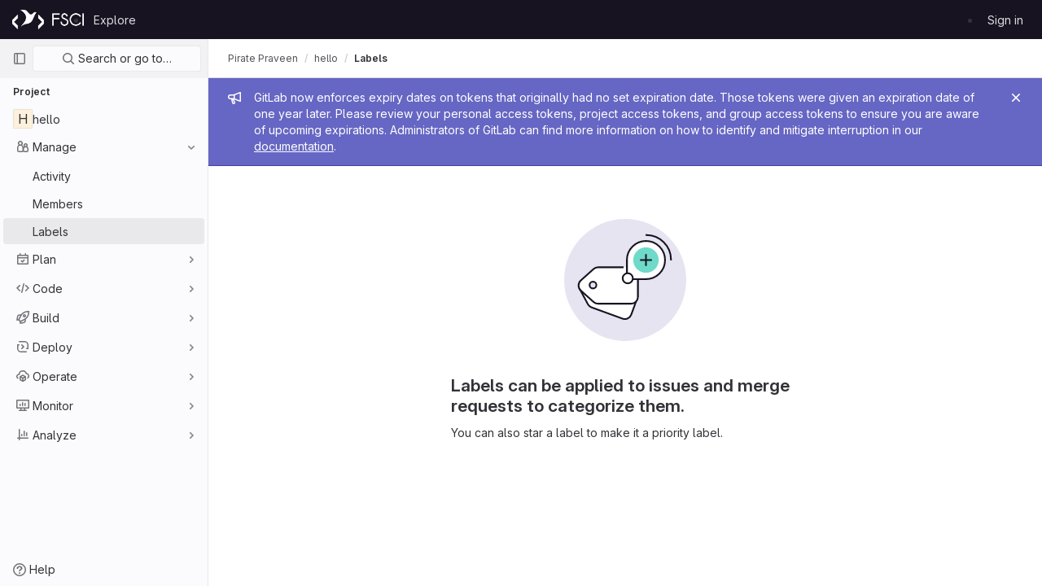

--- FILE ---
content_type: text/css; charset=utf-8
request_url: https://git.fosscommunity.in/assets/page_bundles/labels-3f29ecc8dc60222c98fe0c8efeac4b52f64e5bb4fb50f025fb94a4138f509003.css
body_size: 861
content:
@keyframes blinking-dot{0%{opacity:1}25%{opacity:.4}75%{opacity:.4}100%{opacity:1}}@keyframes gl-spinner-rotate{0%{transform:rotate(0)}100%{transform:rotate(360deg)}}@keyframes gl-keyframes-skeleton-loader{0%{background-position-x:-32rem}100%{background-position-x:32rem}}.labels-select-contents-create .dropdown-input{margin-bottom:4px}.dropdown-menu-labels .dropdown-content{max-height:135px}.dropdown-menu-labels .dropdown-label-box{flex:0 0 auto}.dropdown-new-label .dropdown-content{max-height:initial}.dropdown-label-color-input{position:relative;margin-bottom:8px}.color-label{padding:0 .5rem;line-height:16px;border-radius:100px;color:var(--white, #fff)}.manage-labels-list{padding:0;margin-bottom:0}.manage-labels-list>li:not(.empty-message):not(.no-border) .label-content{display:flex;justify-content:space-between}.prioritized-labels:not(.is-not-draggable) .manage-labels-list>li:not(.empty-message):not(.no-border) .label-content{cursor:grab}.prioritized-labels:not(.is-not-draggable) .manage-labels-list>li:not(.empty-message):not(.no-border) .label-content:hover,.prioritized-labels:not(.is-not-draggable) .manage-labels-list>li:not(.empty-message):not(.no-border) .label-content:focus-within{background-color:var(--blue-50, #e9f3fc)}.prioritized-labels:not(.is-not-draggable) .manage-labels-list>li:not(.empty-message):not(.no-border) .label-content:active{cursor:grabbing}.manage-labels-list .prepend-description-left{vertical-align:top;line-height:24px}.prioritized-labels .add-priority,.other-labels .remove-priority{display:none}.label-subscription{width:109px}.label-actions-list{font-size:0;list-style:none;flex-shrink:0;text-align:right;padding:0;position:relative;margin:0}.label-badge{color:var(--gray-900, #333238);display:inline-block;font-weight:400;padding:4px 8px;border-radius:4px;font-size:12px}.label-content .label-name{width:200px}.label-content .label-name .gl-label{line-height:16px}.label-content .label-action{color:var(--gray-700, #535158);cursor:pointer}.label-content .label-action:hover{color:var(--blue-600, #1068bf)}.label-content .label-action.hover-red:hover{color:var(--red-500, #dd2b0e)}@media(max-width: 767px){.manage-labels-list>li:not(.empty-message):not(.no-border) .label-content{flex-wrap:wrap}.manage-labels-list .label-name{order:1;flex-grow:1;width:auto;max-width:100%}.manage-labels-list .label-actions-list{order:2;flex-shrink:1;text-align:left}.manage-labels-list .label-description{order:3}}.priority-labels-empty-state .svg-content img{max-width:114px}


--- FILE ---
content_type: text/javascript; charset=utf-8
request_url: https://git.fosscommunity.in/assets/webpack/pages.projects.labels.index.db84f688.chunk.js
body_size: 4566
content:
(this.webpackJsonp=this.webpackJsonp||[]).push([[680],{237:function(e,t,o){o("HVBj"),o("gjpc"),e.exports=o("plhZ")},CX32:function(e,t,o){"use strict";o.d(t,"a",(function(){return r}));var i=o("3twG"),n=o("yQ8t"),s=o("d08M");class r{constructor(e){e.addAll([[s.o,function(){return Object(n.a)(".shortcuts-project")}],[s.f,function(){return Object(n.a)(".shortcuts-project-activity")}],[s.q,function(){return Object(n.a)(".shortcuts-deployments-releases")}],[s.i,function(){return Object(n.a)(".shortcuts-tree")}],[s.g,function(){return Object(n.a)(".shortcuts-commits")}],[s.p,function(){return Object(n.a)(".shortcuts-pipelines")}],[s.l,function(){return Object(n.a)(".shortcuts-builds")}],[s.s,function(){return Object(n.a)(".shortcuts-network")}],[s.r,function(){return Object(n.a)(".shortcuts-repository-charts")}],[s.j,function(){return Object(n.a)(".shortcuts-issues")}],[s.k,function(){return Object(n.a)(".shortcuts-issue-boards")}],[s.n,function(){return Object(n.a)(".shortcuts-merge_requests")}],[s.v,function(){return Object(n.a)(".shortcuts-wiki")}],[s.t,function(){return Object(n.a)(".shortcuts-snippets")}],[s.m,function(){return Object(n.a)(".shortcuts-kubernetes")}],[s.h,function(){return Object(n.a)(".shortcuts-environments")}],[s.cb,function(){return Object(n.a)(".shortcuts-compare")}],[s.u,r.navigateToWebIDE],[s.Z,function(){return Object(n.a)(".shortcuts-new-issue")}]])}static navigateToWebIDE(){var e,t,o;const n=Object(i.j)({sourceProjectFullPath:null===(e=window.gl.mrWidgetData)||void 0===e?void 0:e.source_project_full_path,targetProjectFullPath:null===(t=window.gl.mrWidgetData)||void 0===t?void 0:t.target_project_full_path,iid:null===(o=window.gl.mrWidgetData)||void 0===o?void 0:o.iid});n&&Object(i.U)(n,!0)}}},bGfL:function(e,t,o){"use strict";o.d(t,"a",(function(){return i}));o("YXed"),o("HW3Z"),o("lCOn");function i(e=".js-read-more-trigger"){const t=document.querySelectorAll(e);t&&t.forEach((function(e){const t=e.previousElementSibling;if(t){if(Object.hasOwn(e.parentNode.dataset,"readMoreHeight")){const o=e.parentNode,i=Number(o.dataset.readMoreHeight),n=o.querySelector(".read-more-content");if(window.location.hash){const o=window.location.href.split("#")[1],i=n.querySelector("#user-content-"+o);if(i)return t.classList.add("is-expanded"),e.remove(),void window.addEventListener("load",(function(){i.click()}))}if(n&&o.style.setProperty("--read-more-height",i+"px"),i>n.clientHeight)return n.classList.remove("read-more-content--has-scrim"),void e.remove();e.classList.remove("gl-display-none")}e.addEventListener("click",(function(){t.classList.add("is-expanded"),e.remove()}),{once:!0})}}))}},d08M:function(e,t,o){"use strict";o.d(t,"tb",(function(){return d})),o.d(t,"z",(function(){return u})),o.d(t,"w",(function(){return a})),o.d(t,"sb",(function(){return l})),o.d(t,"d",(function(){return f})),o.d(t,"e",(function(){return p})),o.d(t,"B",(function(){return b})),o.d(t,"ob",(function(){return g})),o.d(t,"c",(function(){return j})),o.d(t,"x",(function(){return m})),o.d(t,"y",(function(){return h})),o.d(t,"A",(function(){return y})),o.d(t,"C",(function(){return O})),o.d(t,"vb",(function(){return v})),o.d(t,"D",(function(){return K})),o.d(t,"wb",(function(){return w})),o.d(t,"rb",(function(){return k})),o.d(t,"a",(function(){return T})),o.d(t,"O",(function(){return S})),o.d(t,"qb",(function(){return G})),o.d(t,"P",(function(){return x})),o.d(t,"E",(function(){return q})),o.d(t,"ab",(function(){return C})),o.d(t,"ub",(function(){return R})),o.d(t,"b",(function(){return F})),o.d(t,"jb",(function(){return I})),o.d(t,"kb",(function(){return M})),o.d(t,"mb",(function(){return P})),o.d(t,"ib",(function(){return E})),o.d(t,"lb",(function(){return L})),o.d(t,"hb",(function(){return W})),o.d(t,"o",(function(){return z})),o.d(t,"f",(function(){return N})),o.d(t,"q",(function(){return B})),o.d(t,"i",(function(){return Y})),o.d(t,"pb",(function(){return A})),o.d(t,"g",(function(){return H})),o.d(t,"s",(function(){return U})),o.d(t,"r",(function(){return Z})),o.d(t,"j",(function(){return J})),o.d(t,"Z",(function(){return V})),o.d(t,"k",(function(){return X})),o.d(t,"n",(function(){return Q})),o.d(t,"p",(function(){return $})),o.d(t,"l",(function(){return ee})),o.d(t,"h",(function(){return te})),o.d(t,"m",(function(){return oe})),o.d(t,"t",(function(){return ie})),o.d(t,"v",(function(){return ne})),o.d(t,"u",(function(){return se})),o.d(t,"fb",(function(){return re})),o.d(t,"eb",(function(){return ce})),o.d(t,"gb",(function(){return de})),o.d(t,"bb",(function(){return ue})),o.d(t,"db",(function(){return ae})),o.d(t,"cb",(function(){return le})),o.d(t,"G",(function(){return fe})),o.d(t,"I",(function(){return pe})),o.d(t,"F",(function(){return be})),o.d(t,"H",(function(){return ge})),o.d(t,"K",(function(){return je})),o.d(t,"L",(function(){return me})),o.d(t,"U",(function(){return he})),o.d(t,"W",(function(){return ye})),o.d(t,"T",(function(){return Oe})),o.d(t,"Y",(function(){return ve})),o.d(t,"V",(function(){return ke})),o.d(t,"X",(function(){return Te})),o.d(t,"S",(function(){return Se})),o.d(t,"Q",(function(){return Ge})),o.d(t,"R",(function(){return xe})),o.d(t,"M",(function(){return qe})),o.d(t,"N",(function(){return Ce})),o.d(t,"J",(function(){return Re})),o.d(t,"nb",(function(){return De})),o.d(t,"xb",(function(){return Ie})),o.d(t,"yb",(function(){return Me}));var i=o("RO06"),n=o.n(i),s=(o("lnyQ"),o("n7CP")),r=o("goqL");const c=n()((function(){let e={};if(s.a.canUseLocalStorage())try{e=JSON.parse(localStorage.getItem("gl-keyboard-shortcuts-customizations")||"{}")}catch(e){}return e})),d={id:"globalShortcuts.toggleKeyboardShortcutsDialog",description:Object(r.a)("Toggle keyboard shortcuts help dialog"),defaultKeys:["?"]},u={id:"globalShortcuts.goToYourProjects",description:Object(r.a)("Go to your projects"),defaultKeys:["shift+p"]},a={id:"globalShortcuts.goToYourGroups",description:Object(r.a)("Go to your groups"),defaultKeys:["shift+g"]},l={id:"globalShortcuts.toggleDuoChat",description:Object(r.a)("Toggle DuoChat"),defaultKeys:["option+d"]},f={id:"globalShortcuts.goToActivityFeed",description:Object(r.a)("Go to the activity feed"),defaultKeys:["shift+a"]},p={id:"globalShortcuts.goToMilestoneList",description:Object(r.a)("Go to the milestone list"),defaultKeys:["shift+l"]},b={id:"globalShortcuts.goToYourSnippets",description:Object(r.a)("Go to your snippets"),defaultKeys:["shift+s"]},g={id:"globalShortcuts.startSearch",description:Object(r.a)("Start search"),defaultKeys:["s","/"]},j={id:"globalShortcuts.focusFilterBar",description:Object(r.a)("Focus filter bar"),defaultKeys:["f"]},m={id:"globalShortcuts.goToYourIssues",description:Object(r.a)("Go to your issues"),defaultKeys:["shift+i"]},h={id:"globalShortcuts.goToYourMergeRequests",description:Object(r.a)("Go to your merge requests"),defaultKeys:["shift+m"]},y={id:"globalShortcuts.goToYourReviewRequests",description:Object(r.a)("Go to your review requests"),defaultKeys:["shift+r"]},O={id:"globalShortcuts.goToYourTodoList",description:Object(r.a)("Go to your To-Do list"),defaultKeys:["shift+t"]},v={id:"globalShortcuts.togglePerformanceBar",description:Object(r.a)("Toggle the Performance Bar"),defaultKeys:["p b"]},K={id:"globalShortcuts.hideAppearingContent",description:Object(r.a)("Hide tooltips or popovers"),defaultKeys:["esc"]},w={id:"globalShortcuts.toggleSuperSidebar",description:Object(r.a)("Toggle the navigation sidebar"),defaultKeys:["mod+\\"]},k={id:"globalShortcuts.toggleCanary",description:Object(r.a)("Toggle GitLab Next"),defaultKeys:["g x"]},T={id:"editing.boldText",description:Object(r.a)("Bold text"),defaultKeys:["mod+b"],customizable:!1},S={id:"editing.italicText",description:Object(r.a)("Italic text"),defaultKeys:["mod+i"],customizable:!1},G={id:"editing.strikethroughText",description:Object(r.a)("Strikethrough text"),defaultKeys:["mod+shift+x"],customizable:!1},x={id:"editing.linkText",description:Object(r.a)("Link text"),defaultKeys:["mod+k"],customizable:!1},q={id:"editing.indentLine",description:Object(r.a)("Indent line"),defaultKeys:["mod+]"],customizable:!1},C={id:"editing.outdentLine",description:Object(r.a)("Outdent line"),defaultKeys:["mod+["],customizable:!1},R={id:"editing.toggleMarkdownPreview",description:Object(r.a)("Toggle Markdown preview"),defaultKeys:["ctrl+shift+p","command+shift+p"]},D={id:"editing.editRecentComment",description:Object(r.a)("Edit your most recent comment in a thread (from an empty textarea)"),defaultKeys:["up"]},_={id:"globalShortcuts.saveChanges",description:Object(r.a)("Submit/save changes"),defaultKeys:["mod+enter"]},F={id:"wiki.editWikiPage",description:Object(r.a)("Edit wiki page"),defaultKeys:["e"]},I={id:"repositoryGraph.scrollLeft",description:Object(r.a)("Scroll left"),defaultKeys:["left","h"]},M={id:"repositoryGraph.scrollRight",description:Object(r.a)("Scroll right"),defaultKeys:["right","l"]},P={id:"repositoryGraph.scrollUp",description:Object(r.a)("Scroll up"),defaultKeys:["up","k"]},E={id:"repositoryGraph.scrollDown",description:Object(r.a)("Scroll down"),defaultKeys:["down","j"]},L={id:"repositoryGraph.scrollToTop",description:Object(r.a)("Scroll to top"),defaultKeys:["shift+up","shift+k"]},W={id:"repositoryGraph.scrollToBottom",description:Object(r.a)("Scroll to bottom"),defaultKeys:["shift+down","shift+j"]},z={id:"project.goToOverview",description:Object(r.a)("Go to the project's overview page"),defaultKeys:["g o"]},N={id:"project.goToActivityFeed",description:Object(r.a)("Go to the project's activity feed"),defaultKeys:["g v"]},B={id:"project.goToReleases",description:Object(r.a)("Go to releases"),defaultKeys:["g r"]},Y={id:"project.goToFiles",description:Object(r.a)("Go to files"),defaultKeys:["g f"]},A={id:"project.startSearchFile",description:Object(r.a)("Go to find file"),defaultKeys:["t"]},H={id:"project.goToCommits",description:Object(r.a)("Go to commits"),defaultKeys:["g c"]},U={id:"project.goToRepoGraph",description:Object(r.a)("Go to repository graph"),defaultKeys:["g n"]},Z={id:"project.goToRepoCharts",description:Object(r.a)("Go to repository charts"),defaultKeys:["g d"]},J={id:"project.goToIssues",description:Object(r.a)("Go to issues"),defaultKeys:["g i"]},V={id:"project.newIssue",description:Object(r.a)("New issue"),defaultKeys:["i"]},X={id:"project.goToIssueBoards",description:Object(r.a)("Go to issue boards"),defaultKeys:["g b"]},Q={id:"project.goToMergeRequests",description:Object(r.a)("Go to merge requests"),defaultKeys:["g m"]},$={id:"project.goToPipelines",description:Object(r.a)("Go to pipelines"),defaultKeys:["g p"]},ee={id:"project.goToJobs",description:Object(r.a)("Go to jobs"),defaultKeys:["g j"]},te={id:"project.goToEnvironments",description:Object(r.a)("Go to environments"),defaultKeys:["g e"]},oe={id:"project.goToKubernetes",description:Object(r.a)("Go to kubernetes"),defaultKeys:["g k"]},ie={id:"project.goToSnippets",description:Object(r.a)("Go to snippets"),defaultKeys:["g s"]},ne={id:"project.goToWiki",description:Object(r.a)("Go to wiki"),defaultKeys:["g w"]},se={id:"project.goToWebIDE",description:Object(r.a)("Open in Web IDE"),defaultKeys:["."]},re={id:"projectFiles.moveSelectionUp",description:Object(r.a)("Move selection up"),defaultKeys:["up"]},ce={id:"projectFiles.moveSelectionDown",description:Object(r.a)("Move selection down"),defaultKeys:["down"]},de={id:"projectFiles.openSelection",description:Object(r.a)("Open Selection"),defaultKeys:["enter"]},ue={id:"projectFiles.goBack",description:Object(r.a)("Go back (while searching for files)"),defaultKeys:["esc"]},ae={id:"projectFiles.goToFilePermalink",description:Object(r.a)("Go to file permalink (while viewing a file)"),defaultKeys:["y"]},le={id:"projectFiles.goToCompare",description:Object(r.a)("Compare Branches"),defaultKeys:["shift+c"]},fe={id:"issuables.commentReply",description:Object(r.a)("Comment/Reply (quoting selected text)"),defaultKeys:["r"]},pe={id:"issuables.editDescription",description:Object(r.a)("Edit description"),defaultKeys:["e"]},be={id:"issuables.changeLabel",description:Object(r.a)("Change label"),defaultKeys:["l"]},ge={id:"issuables.copyIssuableRef",description:Object(r.a)("Copy reference"),defaultKeys:["c r"]},je={id:"issuesMRs.changeAssignee",description:Object(r.a)("Change assignee"),defaultKeys:["a"]},me={id:"issuesMRs.changeMilestone",description:Object(r.a)("Change milestone"),defaultKeys:["m"]},he={id:"mergeRequests.nextFileInDiff",description:Object(r.a)("Next file in diff"),defaultKeys:["]","j"]},ye={id:"mergeRequests.previousFileInDiff",description:Object(r.a)("Previous file in diff"),defaultKeys:["[","k"]},Oe={id:"mergeRequests.goToFile",description:Object(r.a)("Go to file"),defaultKeys:["mod+p","t"],customizable:!1},ve={id:"mergeRequests.toggleFileBrowser",description:Object(r.a)("Toggle file browser"),defaultKeys:["f"],customizable:!1},Ke={id:"mergeRequests.addToReview",description:Object(r.a)("Add your comment to a review"),defaultKeys:["mod+enter"],customizable:!1},we={id:"mergeRequests.addCommentNow",description:Object(r.a)("Publish your comment immediately"),defaultKeys:["shift+mod+enter"],customizable:!1},ke={id:"mergeRequests.nextUnresolvedDiscussion",description:Object(r.a)("Next unresolved thread"),defaultKeys:["n"]},Te={id:"mergeRequests.previousUnresolvedDiscussion",description:Object(r.a)("Previous unresolved thread"),defaultKeys:["p"]},Se={id:"mergeRequests.copySourceBranchName",description:Object(r.a)("Copy source branch name"),defaultKeys:["b"]},Ge={id:"mergeRequestCommits.nextCommit",description:Object(r.a)("Next commit"),defaultKeys:["c"]},xe={id:"mergeRequestCommits.previousCommit",description:Object(r.a)("Previous commit"),defaultKeys:["x"]},qe={id:"issues.nextDesign",description:Object(r.a)("Next design"),defaultKeys:["right"]},Ce={id:"issues.previousDesign",description:Object(r.a)("Previous design"),defaultKeys:["left"]},Re={id:"issues.closeDesign",description:Object(r.a)("Close design"),defaultKeys:["esc"]},De={id:"sidebar.closeWidget",description:Object(r.a)("Close sidebar widget"),defaultKeys:["esc"]},_e={id:"webIDE.goToFile",description:Object(r.a)("Go to file"),defaultKeys:["mod+p","t"],customizable:!1},Fe={id:"webIDE.commit",description:Object(r.a)("Commit (when editing commit message)"),defaultKeys:["mod+enter"],customizable:!1},Ie=[{id:"globalShortcuts",name:Object(r.a)("Global Shortcuts"),keybindings:[l,d,u,a,f,p,b,g,j,m,h,y,O,v,K,w]},{id:"editing",name:Object(r.a)("Editing"),keybindings:[T,S,G,x,R,D,_]},{id:"wiki",name:Object(r.a)("Wiki"),keybindings:[F]},{id:"repositoryGraph",name:Object(r.a)("Repository Graph"),keybindings:[I,M,P,E,L,W]},{id:"project",name:Object(r.a)("Project"),keybindings:[z,N,B,Y,A,H,U,Z,J,V,X,Q,$,ee,te,oe,ie,ne,se]},{id:"projectFiles",name:Object(r.a)("Project Files"),keybindings:[re,ce,de,ue,ae,le]},{id:"issuables",name:Object(r.a)("Epics, issues, and merge requests"),keybindings:[fe,pe,be,ge]},{id:"issuesMRs",name:Object(r.a)("Issues and merge requests"),keybindings:[je,me]},{id:"mergeRequests",name:Object(r.a)("Merge requests"),keybindings:[he,ye,Oe,ke,Te,Se,ve,Ke,we]},{id:"mergeRequestCommits",name:Object(r.a)("Merge request commits"),keybindings:[Ge,xe]},{id:"issues",name:Object(r.a)("Issues"),keybindings:[qe,Ce,Re]},{id:"webIDE",name:Object(r.a)("Legacy Web IDE"),keybindings:[_e,Fe]},{id:"misc",name:Object(r.a)("Miscellaneous"),keybindings:[k]}],Me=function(e){return function({customizable:e}){return Boolean(null==e||e)}(e)&&c()[e.id]||e.defaultKeys}},gjpc:function(e,t,o){"use strict";o.r(t);var i=o("Erny"),n=o("CX32"),s=o("bGfL"),r=o("IoWV"),c=o.n(r),d=o("NmEs"),u=o("vodr");new class{constructor(){Object(u.a)(),c()(".js-hide-no-ssh-message").on("click",(function(e){return Object(d.M)("hide_no_ssh_message","false"),c()(this).parents(".js-no-ssh-key-message").remove(),e.preventDefault()})),c()(".js-hide-no-password-message").on("click",(function(e){return Object(d.M)("hide_no_password_message","false"),c()(this).parents(".js-no-password-message").remove(),e.preventDefault()})),c()(".hide-auto-devops-implicitly-enabled-banner").on("click",(function(e){const t="hide_auto_devops_implicitly_enabled_banner_"+c()(this).data("project-id");return Object(d.M)(t,"false"),c()(this).parents(".auto-devops-implicitly-enabled-banner").remove(),e.preventDefault()})),c()(".hide-mobile-devops-promo").on("click",(function(e){const t="hide_mobile_devops_promo_"+c()(this).data("project-id");return Object(d.M)(t,"false"),c()(this).parents("#mobile-devops-promo-banner").remove(),e.preventDefault()}))}static changeProject(e){return window.location=e}},Object(i.a)(n.a),Object(s.a)()},plhZ:function(e,t,o){"use strict";o.r(t);var i=o("feg8");Object(i.c)()},vodr:function(e,t,o){"use strict";o.d(t,"a",(function(){return s}));o("V3Rv"),o("HW3Z"),o("XoK1");var i=o("IoWV"),n=o.n(i);function s(){const e=n()("ul.clone-options-dropdown");if(e.length){const t=n()("#clone_url"),o=n()(".js-git-clone-holder .js-clone-dropdown-label"),i=document.querySelector(".js-mobile-git-clone .js-clone-dropdown-label"),s=o.text().trim();s.length>0&&n()(`a:contains('${s}')`,e).addClass("is-active"),n()(".js-clone-links a",e).on("click",(function(o){const s=n()(o.currentTarget),r=s.attr("href");if(r&&(r.startsWith("vscode://")||r.startsWith("xcode://")||r.startsWith("jetbrains://")))return;o.preventDefault();const c=s.data("cloneType");n()(".is-active",e).removeClass("is-active"),n()(`a[data-clone-type="${c}"]`).each((function(){const e=n()(this),t=e.find(".dropdown-menu-inner-title").text(),o=e.closest(".js-git-clone-holder, .js-mobile-git-clone").find(".js-clone-dropdown-label");e.toggleClass("is-active"),o.text(t)})),i?i.dataset.clipboardText=r:t.val(r),n()(".js-git-empty .js-clone").text(r)}))}}}},[[237,1,0,65]]]);
//# sourceMappingURL=pages.projects.labels.index.db84f688.chunk.js.map

--- FILE ---
content_type: text/javascript; charset=utf-8
request_url: https://git.fosscommunity.in/assets/webpack/commons-pages.admin.labels.edit-pages.admin.labels.index-pages.groups.labels.edit-pages.groups.label-7a36961f.973e869e.chunk.js
body_size: 32868
content:
(this.webpackJsonp=this.webpackJsonp||[]).push([[65,55],{"25Ux":function(t,e,n){"use strict";n.d(e,"a",(function(){return s})),n.d(e,"b",(function(){return c})),n.d(e,"c",(function(){return u})),n.d(e,"d",(function(){return d})),n.d(e,"e",(function(){return l})),n.d(e,"f",(function(){return m})),n.d(e,"g",(function(){return a})),n.d(e,"h",(function(){return r})),n.d(e,"i",(function(){return o})),n.d(e,"j",(function(){return i})),n.d(e,"k",(function(){return f})),n.d(e,"l",(function(){return p})),n.d(e,"m",(function(){return g})),n.d(e,"n",(function(){return h}));const o="main",i="shown",r="hidden",l="beforeClose",a="focusContent",s="ArrowDown",c="ArrowUp",u="End",d="Enter",f="Home",h="Space",p="absolute",g="fixed",m="gl-new-dropdown-contents"},"7xOh":function(t,e,n){"use strict";n("c1wj"),n("uez+"),n("4aT/"),n("IBKo"),n("lvCG"),n("yBVC"),n("4MgX"),n("NrIa"),n("kk6R"),n("QTq5"),n("E405"),n("l0sp"),n("w6qt"),n("2Oyo"),n("Z9JW"),n("F7uj"),n("HW3Z"),n("eVXY"),n("YXed"),n("lCOn");class o{constructor(){this.$_all=new Map}dispose(){this.$_all.clear()}$on(t,e){const n=this.$_all.get(t);n&&n.push(e)||this.$_all.set(t,[e])}$off(t,e){const n=this.$_all.get(t)||[],o=e?n.filter((function(t){return t!==e})):[];o.length?this.$_all.set(t,o):this.$_all.delete(t)}$once(t,e){var n=this;const o=function(...i){n.$off(t,o),e(...i)};this.$on(t,o)}$emit(t,...e){(this.$_all.get(t)||[]).forEach((function(t){t(...e)}))}}e.a=function(){return new o}},"9+yn":function(t,e,n){"use strict";n.d(e,"a",(function(){return p})),n.d(e,"b",(function(){return u})),n.d(e,"c",(function(){return c})),n.d(e,"d",(function(){return d}));var o=n("2OTi"),i=n("ZEB9"),r=n.n(i),l=n("7TC0"),a=n.n(l),s=n("fpSQ");const c=t=>Boolean(t)&&(t=>{var e;return(null==t||null===(e=t.text)||void 0===e?void 0:e.length)>0&&!Array.isArray(null==t?void 0:t.items)})(t),u=t=>Boolean(t)&&Array.isArray(t.items)&&Boolean(t.items.length)&&t.items.every(c),d=t=>t.every(c)||t.every(u),f=t=>{const e=t();if(!Array.isArray(e))return!1;const n=e.filter(t=>t.tag);return n.length&&n.every(t=>(t=>{var e,n;return Boolean(t)&&(n=(null===(e=t.componentOptions)||void 0===e?void 0:e.tag)||t.tag,["gl-disclosure-dropdown-group","gl-disclosure-dropdown-item","li"].includes(n))})(t))},h=t=>{const e=t(),n=e.find(t=>Array.isArray(t.children)&&t.children.length);return(n?n.children:e).filter(t=>!a()(t.text)||t.text.trim().length>0).every(t=>(t=>{var e;return[s.c,s.b].includes(null===(e=t.type)||void 0===e?void 0:e.name)||"li"===t.type})(t))},p=t=>!!r()(t)&&(o.default.version.startsWith("3")?h(t):f(t))},"9oK7":function(t,e,n){"use strict";n.d(e,"a",(function(){return u}));const{performance:o}=window,i="function"==typeof(null==o?void 0:o.now)&&Date.now()>document.createEvent("Event").timeStamp?()=>o.now():()=>Date.now(),r=new Map;let l=!1,a=null;const s=t=>{r.forEach((e,n)=>{let{bindTimeStamp:o,callback:i}=e;const r=a||t;if(!(n.contains(r.target)||t.timeStamp<=o))try{i(t)}catch(t){0}}),a=null},c=t=>{a=t},u={bind:(t,e)=>{let{value:n,arg:o="click"}=e;if("function"!=typeof n)throw new Error(`[GlOutsideDirective] Value must be a function; got ${typeof n}!`);if("click"!==o)throw new Error(`[GlOutsideDirective] Cannot bind ${o} events; only click events are currently supported!`);r.has(t)||(l||l||(document.addEventListener("mousedown",c),document.addEventListener("click",s,{capture:!0}),l=!0,a=null),r.set(t,{bindTimeStamp:i(),callback:n}))},unbind:t=>{r.delete(t),0===r.size&&l&&(document.removeEventListener("mousedown",c),document.removeEventListener("click",s),l=!1)}}},GOmJ:function(t,e,n){"use strict";n.d(e,"a",(function(){return L}));var o=n("LGCK"),i=n("zKs2"),r=n("7ozz"),l=n("mJy8"),a=n("VcDH"),s=n("MoY3"),c=n("GLoi"),u=n("wGFT"),d=n("g0+H"),f=n("d7FU"),h=n("KLj8"),p=n("GeBM"),g=n("wMk5"),m=n("LOVF"),b=n("5Jgi");function v(t,e){var n=Object.keys(t);if(Object.getOwnPropertySymbols){var o=Object.getOwnPropertySymbols(t);e&&(o=o.filter((function(e){return Object.getOwnPropertyDescriptor(t,e).enumerable}))),n.push.apply(n,o)}return n}function y(t){for(var e=1;e<arguments.length;e++){var n=null!=arguments[e]?arguments[e]:{};e%2?v(Object(n),!0).forEach((function(e){w(t,e,n[e])})):Object.getOwnPropertyDescriptors?Object.defineProperties(t,Object.getOwnPropertyDescriptors(n)):v(Object(n)).forEach((function(e){Object.defineProperty(t,e,Object.getOwnPropertyDescriptor(n,e))}))}return t}function w(t,e,n){return e in t?Object.defineProperty(t,e,{value:n,enumerable:!0,configurable:!0,writable:!0}):t[e]=n,t}var O="__BV_Tooltip__",x={focus:!0,hover:!0,click:!0,blur:!0,manual:!0},S=/^html$/i,_=/^noninteractive$/i,D=/^nofade$/i,E=/^(auto|top(left|right)?|bottom(left|right)?|left(top|bottom)?|right(top|bottom)?)$/i,C=/^(window|viewport|scrollParent)$/i,j=/^d\d+$/i,T=/^ds\d+$/i,A=/^dh\d+$/i,N=/^o-?\d+$/i,k=/^v-.+$/i,P=/\s+/,I=function(t,e,n){if(i.g){var v=function(t,e){var n={title:void 0,trigger:"",placement:"top",fallbackPlacement:"flip",container:!1,animation:!0,offset:0,id:null,html:!1,interactive:!0,disabled:!1,delay:Object(s.b)(o.ib,"delay",50),boundary:String(Object(s.b)(o.ib,"boundary","scrollParent")),boundaryPadding:Object(p.c)(Object(s.b)(o.ib,"boundaryPadding",5),0),variant:Object(s.b)(o.ib,"variant"),customClass:Object(s.b)(o.ib,"customClass")};if(Object(f.m)(t.value)||Object(f.g)(t.value)||Object(f.e)(t.value)?n.title=t.value:Object(f.j)(t.value)&&(n=y(y({},n),t.value)),Object(f.n)(n.title)){var i=a.d?e.props:(e.data||{}).attrs;n.title=i&&!Object(f.o)(i.title)?i.title:void 0}Object(f.j)(n.delay)||(n.delay={show:Object(p.c)(n.delay,0),hide:Object(p.c)(n.delay,0)}),t.arg&&(n.container="#".concat(t.arg)),Object(g.h)(t.modifiers).forEach((function(t){if(S.test(t))n.html=!0;else if(_.test(t))n.interactive=!1;else if(D.test(t))n.animation=!1;else if(E.test(t))n.placement=t;else if(C.test(t))t="scrollparent"===t?"scrollParent":t,n.boundary=t;else if(j.test(t)){var e=Object(p.c)(t.slice(1),0);n.delay.show=e,n.delay.hide=e}else T.test(t)?n.delay.show=Object(p.c)(t.slice(2),0):A.test(t)?n.delay.hide=Object(p.c)(t.slice(2),0):N.test(t)?n.offset=Object(p.c)(t.slice(1),0):k.test(t)&&(n.variant=t.slice(2)||null)}));var r={};return Object(l.b)(n.trigger||"").filter(u.a).join(" ").trim().toLowerCase().split(P).forEach((function(t){x[t]&&(r[t]=!0)})),Object(g.h)(t.modifiers).forEach((function(t){t=t.toLowerCase(),x[t]&&(r[t]=!0)})),n.trigger=Object(g.h)(r).join(" "),"blur"===n.trigger&&(n.trigger="focus"),n.trigger||(n.trigger="hover focus"),n}(e,n);if(!t[O]){var w=Object(d.a)(n,e);t[O]=Object(m.a)(w,b.a,{_scopeId:Object(c.a)(w,void 0)}),t[O].__bv_prev_data__={},t[O].$on(r.L,(function(){Object(f.e)(v.title)&&t[O].updateData({title:v.title(t)})}))}var I={title:v.title,triggers:v.trigger,placement:v.placement,fallbackPlacement:v.fallbackPlacement,variant:v.variant,customClass:v.customClass,container:v.container,boundary:v.boundary,delay:v.delay,offset:v.offset,noFade:!v.animation,id:v.id,interactive:v.interactive,disabled:v.disabled,html:v.html},L=t[O].__bv_prev_data__;if(t[O].__bv_prev_data__=I,!Object(h.a)(I,L)){var M={target:t};Object(g.h)(I).forEach((function(e){I[e]!==L[e]&&(M[e]="title"===e&&Object(f.e)(I[e])?I[e](t):I[e])})),t[O].updateData(M)}}},L={bind:function(t,e,n){I(t,e,n)},componentUpdated:function(t,e,n){Object(a.e)((function(){I(t,e,n)}))},unbind:function(t){!function(t){t[O]&&(t[O].$destroy(),t[O]=null),delete t[O]}(t)}}},HiNl:function(t,e,n){"use strict";var o=n("KFV5"),i=n.n(o),r=n("IH28"),l=n.n(r),a=n("7Wvs"),s=n("25Ux"),c=n("prbB"),u=n("Sjum"),d=n("OHK8"),f=n("ZhBz"),h=n("9+yn"),p=n("MyoL"),g=n.n(p);const m="."+u.a,b="."+d.a;const v={name:"GlDisclosureDropdown",events:{GL_DROPDOWN_SHOWN:s.j,GL_DROPDOWN_HIDDEN:s.h,GL_DROPDOWN_BEFORE_CLOSE:s.e,GL_DROPDOWN_FOCUS_CONTENT:s.g},components:{GlBaseDropdown:u.b,GlDisclosureDropdownItem:d.b,GlDisclosureDropdownGroup:f.a},props:{items:{type:Array,required:!1,default:()=>[],validator:h.d},toggleText:{type:String,required:!1,default:""},textSrOnly:{type:Boolean,required:!1,default:!1},category:{type:String,required:!1,default:c.n.primary,validator:t=>t in c.n},variant:{type:String,required:!1,default:c.x.default,validator:t=>t in c.x},size:{type:String,required:!1,default:"medium",validator:t=>t in c.o},icon:{type:String,required:!1,default:""},disabled:{type:Boolean,required:!1,default:!1},loading:{type:Boolean,required:!1,default:!1},toggleId:{type:String,required:!1,default:()=>l()("dropdown-toggle-btn-")},toggleClass:{type:[String,Array,Object],required:!1,default:null},noCaret:{type:Boolean,required:!1,default:!1},placement:{type:String,required:!1,default:"bottom-start",validator:t=>Object.keys(c.w).includes(t)},toggleAriaLabelledBy:{type:String,required:!1,default:null},listAriaLabelledBy:{type:String,required:!1,default:null},block:{type:Boolean,required:!1,default:!1},dropdownOffset:{type:[Number,Object],required:!1,default:void 0},fluidWidth:{type:Boolean,required:!1,default:!1},autoClose:{type:Boolean,required:!1,default:!0},positioningStrategy:{type:String,required:!1,default:s.l,validator:t=>[s.l,s.m].includes(t)},startOpened:{type:Boolean,required:!1,default:!1}},data:()=>({disclosureId:l()("disclosure-"),nextFocusedItemIndex:null}),computed:{disclosureTag(){var t;return null!==(t=this.items)&&void 0!==t&&t.length||Object(h.a)(this.$scopedSlots.default||this.$slots.default)?"ul":"div"},hasCustomToggle(){return Boolean(this.$scopedSlots.toggle)}},mounted(){this.startOpened&&this.open()},methods:{open(){this.$refs.baseDropdown.open()},close(){this.$refs.baseDropdown.close()},onShow(){this.$emit(s.j)},onBeforeClose(t){this.$emit(s.e,t)},onHide(){this.$emit(s.h),this.nextFocusedItemIndex=null},onKeydown(t){const{code:e}=t,n=this.getFocusableListItemElements();if(n.length<1)return;let o=!0;e===s.k?this.focusItem(0,n):e===s.c?this.focusItem(n.length-1,n):e===s.b?this.focusNextItem(t,n,-1):e===s.a?this.focusNextItem(t,n,1):e===s.d||e===s.n?this.handleAutoClose(t):o=!1,o&&Object(a.l)(t)},getFocusableListItemElements(){var t;const e=null===(t=this.$refs.content)||void 0===t?void 0:t.querySelectorAll(b);return Object(a.c)(Array.from(e||[]))},focusNextItem(t,e,n){const{target:o}=t,r=e.indexOf(o),l=i()(r+n,0,e.length-1);this.focusItem(l,e)},focusItem(t,e){var n;this.nextFocusedItemIndex=t,null===(n=e[t])||void 0===n||n.focus()},closeAndFocus(){this.$refs.baseDropdown.closeAndFocus()},handleAction(t){this.$emit("action",t)},handleAutoClose(t){this.autoClose&&t.target.closest(b)&&t.target.closest(m)===this.$refs.baseDropdown.$el&&this.closeAndFocus()},uniqueItemId:()=>l()("disclosure-item-"),isItem:h.c},GL_DROPDOWN_CONTENTS_CLASS:s.f};const y=g()({render:function(){var t=this,e=t.$createElement,n=t._self._c||e;return n("gl-base-dropdown",{ref:"baseDropdown",staticClass:"gl-disclosure-dropdown",attrs:{"aria-labelledby":t.toggleAriaLabelledBy,"toggle-id":t.toggleId,"toggle-text":t.toggleText,"toggle-class":t.toggleClass,"text-sr-only":t.textSrOnly,category:t.category,variant:t.variant,size:t.size,icon:t.icon,disabled:t.disabled,loading:t.loading,"no-caret":t.noCaret,placement:t.placement,block:t.block,offset:t.dropdownOffset,"fluid-width":t.fluidWidth,"positioning-strategy":t.positioningStrategy},on:t._d({},[t.$options.events.GL_DROPDOWN_SHOWN,t.onShow,t.$options.events.GL_DROPDOWN_HIDDEN,t.onHide,t.$options.events.GL_DROPDOWN_BEFORE_CLOSE,t.onBeforeClose,t.$options.events.GL_DROPDOWN_FOCUS_CONTENT,t.onKeydown]),scopedSlots:t._u([t.hasCustomToggle?{key:"toggle",fn:function(){return[t._t("toggle")]},proxy:!0}:null],null,!0)},[t._v(" "),t._t("header"),t._v(" "),n(t.disclosureTag,{ref:"content",tag:"component",class:t.$options.GL_DROPDOWN_CONTENTS_CLASS,attrs:{id:t.disclosureId,"aria-labelledby":t.listAriaLabelledBy||t.toggleId,"data-testid":"disclosure-content",tabindex:"-1"},on:{keydown:t.onKeydown,click:t.handleAutoClose}},[t._t("default",(function(){return[t._l(t.items,(function(e,o){return[t.isItem(e)?[n("gl-disclosure-dropdown-item",{key:t.uniqueItemId(),attrs:{item:e},on:{action:t.handleAction},scopedSlots:t._u(["list-item"in t.$scopedSlots?{key:"list-item",fn:function(){return[t._t("list-item",null,{item:e})]},proxy:!0}:null],null,!0)})]:[n("gl-disclosure-dropdown-group",{key:e.name,attrs:{bordered:0!==o,group:e},on:{action:t.handleAction},scopedSlots:t._u([t.$scopedSlots["group-label"]?{key:"group-label",fn:function(){return[t._t("group-label",null,{group:e})]},proxy:!0}:null],null,!0)},[t._v(" "),t.$scopedSlots["list-item"]?t._l(e.items,(function(e){return n("gl-disclosure-dropdown-item",{key:t.uniqueItemId(),attrs:{item:e},on:{action:t.handleAction},scopedSlots:t._u([{key:"list-item",fn:function(){return[t._t("list-item",null,{item:e})]},proxy:!0}],null,!0)})})):t._e()],2)]]}))]}))],2),t._v(" "),t._t("footer")],2)},staticRenderFns:[]},void 0,v,void 0,!1,void 0,!1,void 0,void 0,void 0);e.a=y},KFV5:function(t,e,n){var o=n("ko/7"),i=n("uiBg");t.exports=function(t,e,n){return void 0===n&&(n=e,e=void 0),void 0!==n&&(n=(n=i(n))==n?n:0),void 0!==e&&(e=(e=i(e))==e?e:0),o(i(t),e,n)}},LRGa:function(t,e,n){"use strict";
/**!
 * Sortable 1.10.2
 * @author	RubaXa   <trash@rubaxa.org>
 * @author	owenm    <owen23355@gmail.com>
 * @license MIT
 */
function o(t){return(o="function"==typeof Symbol&&"symbol"==typeof Symbol.iterator?function(t){return typeof t}:function(t){return t&&"function"==typeof Symbol&&t.constructor===Symbol&&t!==Symbol.prototype?"symbol":typeof t})(t)}function i(t,e,n){return e in t?Object.defineProperty(t,e,{value:n,enumerable:!0,configurable:!0,writable:!0}):t[e]=n,t}function r(){return(r=Object.assign||function(t){for(var e=1;e<arguments.length;e++){var n=arguments[e];for(var o in n)Object.prototype.hasOwnProperty.call(n,o)&&(t[o]=n[o])}return t}).apply(this,arguments)}function l(t){for(var e=1;e<arguments.length;e++){var n=null!=arguments[e]?arguments[e]:{},o=Object.keys(n);"function"==typeof Object.getOwnPropertySymbols&&(o=o.concat(Object.getOwnPropertySymbols(n).filter((function(t){return Object.getOwnPropertyDescriptor(n,t).enumerable})))),o.forEach((function(e){i(t,e,n[e])}))}return t}function a(t,e){if(null==t)return{};var n,o,i=function(t,e){if(null==t)return{};var n,o,i={},r=Object.keys(t);for(o=0;o<r.length;o++)n=r[o],e.indexOf(n)>=0||(i[n]=t[n]);return i}(t,e);if(Object.getOwnPropertySymbols){var r=Object.getOwnPropertySymbols(t);for(o=0;o<r.length;o++)n=r[o],e.indexOf(n)>=0||Object.prototype.propertyIsEnumerable.call(t,n)&&(i[n]=t[n])}return i}function s(t){return function(t){if(Array.isArray(t)){for(var e=0,n=new Array(t.length);e<t.length;e++)n[e]=t[e];return n}}(t)||function(t){if(Symbol.iterator in Object(t)||"[object Arguments]"===Object.prototype.toString.call(t))return Array.from(t)}(t)||function(){throw new TypeError("Invalid attempt to spread non-iterable instance")}()}n.r(e),n.d(e,"MultiDrag",(function(){return ye})),n.d(e,"Sortable",(function(){return qt})),n.d(e,"Swap",(function(){return se}));function c(t){if("undefined"!=typeof window&&window.navigator)return!!navigator.userAgent.match(t)}var u=c(/(?:Trident.*rv[ :]?11\.|msie|iemobile|Windows Phone)/i),d=c(/Edge/i),f=c(/firefox/i),h=c(/safari/i)&&!c(/chrome/i)&&!c(/android/i),p=c(/iP(ad|od|hone)/i),g=c(/chrome/i)&&c(/android/i),m={capture:!1,passive:!1};function b(t,e,n){t.addEventListener(e,n,!u&&m)}function v(t,e,n){t.removeEventListener(e,n,!u&&m)}function y(t,e){if(e){if(">"===e[0]&&(e=e.substring(1)),t)try{if(t.matches)return t.matches(e);if(t.msMatchesSelector)return t.msMatchesSelector(e);if(t.webkitMatchesSelector)return t.webkitMatchesSelector(e)}catch(t){return!1}return!1}}function w(t){return t.host&&t!==document&&t.host.nodeType?t.host:t.parentNode}function O(t,e,n,o){if(t){n=n||document;do{if(null!=e&&(">"===e[0]?t.parentNode===n&&y(t,e):y(t,e))||o&&t===n)return t;if(t===n)break}while(t=w(t))}return null}var x,S=/\s+/g;function _(t,e,n){if(t&&e)if(t.classList)t.classList[n?"add":"remove"](e);else{var o=(" "+t.className+" ").replace(S," ").replace(" "+e+" "," ");t.className=(o+(n?" "+e:"")).replace(S," ")}}function D(t,e,n){var o=t&&t.style;if(o){if(void 0===n)return document.defaultView&&document.defaultView.getComputedStyle?n=document.defaultView.getComputedStyle(t,""):t.currentStyle&&(n=t.currentStyle),void 0===e?n:n[e];e in o||-1!==e.indexOf("webkit")||(e="-webkit-"+e),o[e]=n+("string"==typeof n?"":"px")}}function E(t,e){var n="";if("string"==typeof t)n=t;else do{var o=D(t,"transform");o&&"none"!==o&&(n=o+" "+n)}while(!e&&(t=t.parentNode));var i=window.DOMMatrix||window.WebKitCSSMatrix||window.CSSMatrix||window.MSCSSMatrix;return i&&new i(n)}function C(t,e,n){if(t){var o=t.getElementsByTagName(e),i=0,r=o.length;if(n)for(;i<r;i++)n(o[i],i);return o}return[]}function j(){var t=document.scrollingElement;return t||document.documentElement}function T(t,e,n,o,i){if(t.getBoundingClientRect||t===window){var r,l,a,s,c,d,f;if(t!==window&&t!==j()?(l=(r=t.getBoundingClientRect()).top,a=r.left,s=r.bottom,c=r.right,d=r.height,f=r.width):(l=0,a=0,s=window.innerHeight,c=window.innerWidth,d=window.innerHeight,f=window.innerWidth),(e||n)&&t!==window&&(i=i||t.parentNode,!u))do{if(i&&i.getBoundingClientRect&&("none"!==D(i,"transform")||n&&"static"!==D(i,"position"))){var h=i.getBoundingClientRect();l-=h.top+parseInt(D(i,"border-top-width")),a-=h.left+parseInt(D(i,"border-left-width")),s=l+r.height,c=a+r.width;break}}while(i=i.parentNode);if(o&&t!==window){var p=E(i||t),g=p&&p.a,m=p&&p.d;p&&(s=(l/=m)+(d/=m),c=(a/=g)+(f/=g))}return{top:l,left:a,bottom:s,right:c,width:f,height:d}}}function A(t,e,n){for(var o=L(t,!0),i=T(t)[e];o;){var r=T(o)[n];if(!("top"===n||"left"===n?i>=r:i<=r))return o;if(o===j())break;o=L(o,!1)}return!1}function N(t,e,n){for(var o=0,i=0,r=t.children;i<r.length;){if("none"!==r[i].style.display&&r[i]!==qt.ghost&&r[i]!==qt.dragged&&O(r[i],n.draggable,t,!1)){if(o===e)return r[i];o++}i++}return null}function k(t,e){for(var n=t.lastElementChild;n&&(n===qt.ghost||"none"===D(n,"display")||e&&!y(n,e));)n=n.previousElementSibling;return n||null}function P(t,e){var n=0;if(!t||!t.parentNode)return-1;for(;t=t.previousElementSibling;)"TEMPLATE"===t.nodeName.toUpperCase()||t===qt.clone||e&&!y(t,e)||n++;return n}function I(t){var e=0,n=0,o=j();if(t)do{var i=E(t),r=i.a,l=i.d;e+=t.scrollLeft*r,n+=t.scrollTop*l}while(t!==o&&(t=t.parentNode));return[e,n]}function L(t,e){if(!t||!t.getBoundingClientRect)return j();var n=t,o=!1;do{if(n.clientWidth<n.scrollWidth||n.clientHeight<n.scrollHeight){var i=D(n);if(n.clientWidth<n.scrollWidth&&("auto"==i.overflowX||"scroll"==i.overflowX)||n.clientHeight<n.scrollHeight&&("auto"==i.overflowY||"scroll"==i.overflowY)){if(!n.getBoundingClientRect||n===document.body)return j();if(o||e)return n;o=!0}}}while(n=n.parentNode);return j()}function M(t,e){return Math.round(t.top)===Math.round(e.top)&&Math.round(t.left)===Math.round(e.left)&&Math.round(t.height)===Math.round(e.height)&&Math.round(t.width)===Math.round(e.width)}function $(t,e){return function(){if(!x){var n=arguments,o=this;1===n.length?t.call(o,n[0]):t.apply(o,n),x=setTimeout((function(){x=void 0}),e)}}}function B(t,e,n){t.scrollLeft+=e,t.scrollTop+=n}function R(t){var e=window.Polymer,n=window.jQuery||window.Zepto;return e&&e.dom?e.dom(t).cloneNode(!0):n?n(t).clone(!0)[0]:t.cloneNode(!0)}function q(t,e){D(t,"position","absolute"),D(t,"top",e.top),D(t,"left",e.left),D(t,"width",e.width),D(t,"height",e.height)}function F(t){D(t,"position",""),D(t,"top",""),D(t,"left",""),D(t,"width",""),D(t,"height","")}var H="Sortable"+(new Date).getTime();function G(){var t,e=[];return{captureAnimationState:function(){(e=[],this.options.animation)&&[].slice.call(this.el.children).forEach((function(t){if("none"!==D(t,"display")&&t!==qt.ghost){e.push({target:t,rect:T(t)});var n=l({},e[e.length-1].rect);if(t.thisAnimationDuration){var o=E(t,!0);o&&(n.top-=o.f,n.left-=o.e)}t.fromRect=n}}))},addAnimationState:function(t){e.push(t)},removeAnimationState:function(t){e.splice(function(t,e){for(var n in t)if(t.hasOwnProperty(n))for(var o in e)if(e.hasOwnProperty(o)&&e[o]===t[n][o])return Number(n);return-1}(e,{target:t}),1)},animateAll:function(n){var o=this;if(!this.options.animation)return clearTimeout(t),void("function"==typeof n&&n());var i=!1,r=0;e.forEach((function(t){var e=0,n=t.target,l=n.fromRect,a=T(n),s=n.prevFromRect,c=n.prevToRect,u=t.rect,d=E(n,!0);d&&(a.top-=d.f,a.left-=d.e),n.toRect=a,n.thisAnimationDuration&&M(s,a)&&!M(l,a)&&(u.top-a.top)/(u.left-a.left)==(l.top-a.top)/(l.left-a.left)&&(e=function(t,e,n,o){return Math.sqrt(Math.pow(e.top-t.top,2)+Math.pow(e.left-t.left,2))/Math.sqrt(Math.pow(e.top-n.top,2)+Math.pow(e.left-n.left,2))*o.animation}(u,s,c,o.options)),M(a,l)||(n.prevFromRect=l,n.prevToRect=a,e||(e=o.options.animation),o.animate(n,u,a,e)),e&&(i=!0,r=Math.max(r,e),clearTimeout(n.animationResetTimer),n.animationResetTimer=setTimeout((function(){n.animationTime=0,n.prevFromRect=null,n.fromRect=null,n.prevToRect=null,n.thisAnimationDuration=null}),e),n.thisAnimationDuration=e)})),clearTimeout(t),i?t=setTimeout((function(){"function"==typeof n&&n()}),r):"function"==typeof n&&n(),e=[]},animate:function(t,e,n,o){if(o){D(t,"transition",""),D(t,"transform","");var i=E(this.el),r=i&&i.a,l=i&&i.d,a=(e.left-n.left)/(r||1),s=(e.top-n.top)/(l||1);t.animatingX=!!a,t.animatingY=!!s,D(t,"transform","translate3d("+a+"px,"+s+"px,0)"),function(t){t.offsetWidth}(t),D(t,"transition","transform "+o+"ms"+(this.options.easing?" "+this.options.easing:"")),D(t,"transform","translate3d(0,0,0)"),"number"==typeof t.animated&&clearTimeout(t.animated),t.animated=setTimeout((function(){D(t,"transition",""),D(t,"transform",""),t.animated=!1,t.animatingX=!1,t.animatingY=!1}),o)}}}}var W=[],z={initializeByDefault:!0},Y={mount:function(t){for(var e in z)z.hasOwnProperty(e)&&!(e in t)&&(t[e]=z[e]);W.push(t)},pluginEvent:function(t,e,n){var o=this;this.eventCanceled=!1,n.cancel=function(){o.eventCanceled=!0};var i=t+"Global";W.forEach((function(o){e[o.pluginName]&&(e[o.pluginName][i]&&e[o.pluginName][i](l({sortable:e},n)),e.options[o.pluginName]&&e[o.pluginName][t]&&e[o.pluginName][t](l({sortable:e},n)))}))},initializePlugins:function(t,e,n,o){for(var i in W.forEach((function(o){var i=o.pluginName;if(t.options[i]||o.initializeByDefault){var l=new o(t,e,t.options);l.sortable=t,l.options=t.options,t[i]=l,r(n,l.defaults)}})),t.options)if(t.options.hasOwnProperty(i)){var l=this.modifyOption(t,i,t.options[i]);void 0!==l&&(t.options[i]=l)}},getEventProperties:function(t,e){var n={};return W.forEach((function(o){"function"==typeof o.eventProperties&&r(n,o.eventProperties.call(e[o.pluginName],t))})),n},modifyOption:function(t,e,n){var o;return W.forEach((function(i){t[i.pluginName]&&i.optionListeners&&"function"==typeof i.optionListeners[e]&&(o=i.optionListeners[e].call(t[i.pluginName],n))})),o}};function X(t){var e=t.sortable,n=t.rootEl,o=t.name,i=t.targetEl,r=t.cloneEl,a=t.toEl,s=t.fromEl,c=t.oldIndex,f=t.newIndex,h=t.oldDraggableIndex,p=t.newDraggableIndex,g=t.originalEvent,m=t.putSortable,b=t.extraEventProperties;if(e=e||n&&n[H]){var v,y=e.options,w="on"+o.charAt(0).toUpperCase()+o.substr(1);!window.CustomEvent||u||d?(v=document.createEvent("Event")).initEvent(o,!0,!0):v=new CustomEvent(o,{bubbles:!0,cancelable:!0}),v.to=a||n,v.from=s||n,v.item=i||n,v.clone=r,v.oldIndex=c,v.newIndex=f,v.oldDraggableIndex=h,v.newDraggableIndex=p,v.originalEvent=g,v.pullMode=m?m.lastPutMode:void 0;var O=l({},b,Y.getEventProperties(o,e));for(var x in O)v[x]=O[x];n&&n.dispatchEvent(v),y[w]&&y[w].call(e,v)}}var K=function(t,e){var n=arguments.length>2&&void 0!==arguments[2]?arguments[2]:{},o=n.evt,i=a(n,["evt"]);Y.pluginEvent.bind(qt)(t,e,l({dragEl:V,parentEl:Z,ghostEl:J,rootEl:Q,nextEl:tt,lastDownEl:et,cloneEl:nt,cloneHidden:ot,dragStarted:mt,putSortable:ct,activeSortable:qt.active,originalEvent:o,oldIndex:it,oldDraggableIndex:lt,newIndex:rt,newDraggableIndex:at,hideGhostForTarget:Mt,unhideGhostForTarget:$t,cloneNowHidden:function(){ot=!0},cloneNowShown:function(){ot=!1},dispatchSortableEvent:function(t){U({sortable:e,name:t,originalEvent:o})}},i))};function U(t){X(l({putSortable:ct,cloneEl:nt,targetEl:V,rootEl:Q,oldIndex:it,oldDraggableIndex:lt,newIndex:rt,newDraggableIndex:at},t))}var V,Z,J,Q,tt,et,nt,ot,it,rt,lt,at,st,ct,ut,dt,ft,ht,pt,gt,mt,bt,vt,yt,wt,Ot=!1,xt=!1,St=[],_t=!1,Dt=!1,Et=[],Ct=!1,jt=[],Tt="undefined"!=typeof document,At=p,Nt=d||u?"cssFloat":"float",kt=Tt&&!g&&!p&&"draggable"in document.createElement("div"),Pt=function(){if(Tt){if(u)return!1;var t=document.createElement("x");return t.style.cssText="pointer-events:auto","auto"===t.style.pointerEvents}}(),It=function(t,e){var n=D(t),o=parseInt(n.width)-parseInt(n.paddingLeft)-parseInt(n.paddingRight)-parseInt(n.borderLeftWidth)-parseInt(n.borderRightWidth),i=N(t,0,e),r=N(t,1,e),l=i&&D(i),a=r&&D(r),s=l&&parseInt(l.marginLeft)+parseInt(l.marginRight)+T(i).width,c=a&&parseInt(a.marginLeft)+parseInt(a.marginRight)+T(r).width;if("flex"===n.display)return"column"===n.flexDirection||"column-reverse"===n.flexDirection?"vertical":"horizontal";if("grid"===n.display)return n.gridTemplateColumns.split(" ").length<=1?"vertical":"horizontal";if(i&&l.float&&"none"!==l.float){var u="left"===l.float?"left":"right";return!r||"both"!==a.clear&&a.clear!==u?"horizontal":"vertical"}return i&&("block"===l.display||"flex"===l.display||"table"===l.display||"grid"===l.display||s>=o&&"none"===n[Nt]||r&&"none"===n[Nt]&&s+c>o)?"vertical":"horizontal"},Lt=function(t){function e(t,n){return function(o,i,r,l){var a=o.options.group.name&&i.options.group.name&&o.options.group.name===i.options.group.name;if(null==t&&(n||a))return!0;if(null==t||!1===t)return!1;if(n&&"clone"===t)return t;if("function"==typeof t)return e(t(o,i,r,l),n)(o,i,r,l);var s=(n?o:i).options.group.name;return!0===t||"string"==typeof t&&t===s||t.join&&t.indexOf(s)>-1}}var n={},i=t.group;i&&"object"==o(i)||(i={name:i}),n.name=i.name,n.checkPull=e(i.pull,!0),n.checkPut=e(i.put),n.revertClone=i.revertClone,t.group=n},Mt=function(){!Pt&&J&&D(J,"display","none")},$t=function(){!Pt&&J&&D(J,"display","")};Tt&&document.addEventListener("click",(function(t){if(xt)return t.preventDefault(),t.stopPropagation&&t.stopPropagation(),t.stopImmediatePropagation&&t.stopImmediatePropagation(),xt=!1,!1}),!0);var Bt=function(t){if(V){t=t.touches?t.touches[0]:t;var e=(i=t.clientX,r=t.clientY,St.some((function(t){if(!k(t)){var e=T(t),n=t[H].options.emptyInsertThreshold,o=i>=e.left-n&&i<=e.right+n,a=r>=e.top-n&&r<=e.bottom+n;return n&&o&&a?l=t:void 0}})),l);if(e){var n={};for(var o in t)t.hasOwnProperty(o)&&(n[o]=t[o]);n.target=n.rootEl=e,n.preventDefault=void 0,n.stopPropagation=void 0,e[H]._onDragOver(n)}}var i,r,l},Rt=function(t){V&&V.parentNode[H]._isOutsideThisEl(t.target)};function qt(t,e){if(!t||!t.nodeType||1!==t.nodeType)throw"Sortable: `el` must be an HTMLElement, not ".concat({}.toString.call(t));this.el=t,this.options=e=r({},e),t[H]=this;var n={group:null,sort:!0,disabled:!1,store:null,handle:null,draggable:/^[uo]l$/i.test(t.nodeName)?">li":">*",swapThreshold:1,invertSwap:!1,invertedSwapThreshold:null,removeCloneOnHide:!0,direction:function(){return It(t,this.options)},ghostClass:"sortable-ghost",chosenClass:"sortable-chosen",dragClass:"sortable-drag",ignore:"a, img",filter:null,preventOnFilter:!0,animation:0,easing:null,setData:function(t,e){t.setData("Text",e.textContent)},dropBubble:!1,dragoverBubble:!1,dataIdAttr:"data-id",delay:0,delayOnTouchOnly:!1,touchStartThreshold:(Number.parseInt?Number:window).parseInt(window.devicePixelRatio,10)||1,forceFallback:!1,fallbackClass:"sortable-fallback",fallbackOnBody:!1,fallbackTolerance:0,fallbackOffset:{x:0,y:0},supportPointer:!1!==qt.supportPointer&&"PointerEvent"in window,emptyInsertThreshold:5};for(var o in Y.initializePlugins(this,t,n),n)!(o in e)&&(e[o]=n[o]);for(var i in Lt(e),this)"_"===i.charAt(0)&&"function"==typeof this[i]&&(this[i]=this[i].bind(this));this.nativeDraggable=!e.forceFallback&&kt,this.nativeDraggable&&(this.options.touchStartThreshold=1),e.supportPointer?b(t,"pointerdown",this._onTapStart):(b(t,"mousedown",this._onTapStart),b(t,"touchstart",this._onTapStart)),this.nativeDraggable&&(b(t,"dragover",this),b(t,"dragenter",this)),St.push(this.el),e.store&&e.store.get&&this.sort(e.store.get(this)||[]),r(this,G())}function Ft(t,e,n,o,i,r,l,a){var s,c,f=t[H],h=f.options.onMove;return!window.CustomEvent||u||d?(s=document.createEvent("Event")).initEvent("move",!0,!0):s=new CustomEvent("move",{bubbles:!0,cancelable:!0}),s.to=e,s.from=t,s.dragged=n,s.draggedRect=o,s.related=i||e,s.relatedRect=r||T(e),s.willInsertAfter=a,s.originalEvent=l,t.dispatchEvent(s),h&&(c=h.call(f,s,l)),c}function Ht(t){t.draggable=!1}function Gt(){Ct=!1}function Wt(t){for(var e=t.tagName+t.className+t.src+t.href+t.textContent,n=e.length,o=0;n--;)o+=e.charCodeAt(n);return o.toString(36)}function zt(t){return setTimeout(t,0)}function Yt(t){return clearTimeout(t)}qt.prototype={constructor:qt,_isOutsideThisEl:function(t){this.el.contains(t)||t===this.el||(bt=null)},_getDirection:function(t,e){return"function"==typeof this.options.direction?this.options.direction.call(this,t,e,V):this.options.direction},_onTapStart:function(t){if(t.cancelable){var e=this,n=this.el,o=this.options,i=o.preventOnFilter,r=t.type,l=t.touches&&t.touches[0]||t.pointerType&&"touch"===t.pointerType&&t,a=(l||t).target,s=t.target.shadowRoot&&(t.path&&t.path[0]||t.composedPath&&t.composedPath()[0])||a,c=o.filter;if(function(t){jt.length=0;var e=t.getElementsByTagName("input"),n=e.length;for(;n--;){var o=e[n];o.checked&&jt.push(o)}}(n),!V&&!(/mousedown|pointerdown/.test(r)&&0!==t.button||o.disabled||s.isContentEditable||(a=O(a,o.draggable,n,!1))&&a.animated||et===a)){if(it=P(a),lt=P(a,o.draggable),"function"==typeof c){if(c.call(this,t,a,this))return U({sortable:e,rootEl:s,name:"filter",targetEl:a,toEl:n,fromEl:n}),K("filter",e,{evt:t}),void(i&&t.cancelable&&t.preventDefault())}else if(c&&(c=c.split(",").some((function(o){if(o=O(s,o.trim(),n,!1))return U({sortable:e,rootEl:o,name:"filter",targetEl:a,fromEl:n,toEl:n}),K("filter",e,{evt:t}),!0}))))return void(i&&t.cancelable&&t.preventDefault());o.handle&&!O(s,o.handle,n,!1)||this._prepareDragStart(t,l,a)}}},_prepareDragStart:function(t,e,n){var o,i=this,r=i.el,l=i.options,a=r.ownerDocument;if(n&&!V&&n.parentNode===r){var s=T(n);if(Q=r,Z=(V=n).parentNode,tt=V.nextSibling,et=n,st=l.group,qt.dragged=V,ut={target:V,clientX:(e||t).clientX,clientY:(e||t).clientY},pt=ut.clientX-s.left,gt=ut.clientY-s.top,this._lastX=(e||t).clientX,this._lastY=(e||t).clientY,V.style["will-change"]="all",o=function(){K("delayEnded",i,{evt:t}),qt.eventCanceled?i._onDrop():(i._disableDelayedDragEvents(),!f&&i.nativeDraggable&&(V.draggable=!0),i._triggerDragStart(t,e),U({sortable:i,name:"choose",originalEvent:t}),_(V,l.chosenClass,!0))},l.ignore.split(",").forEach((function(t){C(V,t.trim(),Ht)})),b(a,"dragover",Bt),b(a,"mousemove",Bt),b(a,"touchmove",Bt),b(a,"mouseup",i._onDrop),b(a,"touchend",i._onDrop),b(a,"touchcancel",i._onDrop),f&&this.nativeDraggable&&(this.options.touchStartThreshold=4,V.draggable=!0),K("delayStart",this,{evt:t}),!l.delay||l.delayOnTouchOnly&&!e||this.nativeDraggable&&(d||u))o();else{if(qt.eventCanceled)return void this._onDrop();b(a,"mouseup",i._disableDelayedDrag),b(a,"touchend",i._disableDelayedDrag),b(a,"touchcancel",i._disableDelayedDrag),b(a,"mousemove",i._delayedDragTouchMoveHandler),b(a,"touchmove",i._delayedDragTouchMoveHandler),l.supportPointer&&b(a,"pointermove",i._delayedDragTouchMoveHandler),i._dragStartTimer=setTimeout(o,l.delay)}}},_delayedDragTouchMoveHandler:function(t){var e=t.touches?t.touches[0]:t;Math.max(Math.abs(e.clientX-this._lastX),Math.abs(e.clientY-this._lastY))>=Math.floor(this.options.touchStartThreshold/(this.nativeDraggable&&window.devicePixelRatio||1))&&this._disableDelayedDrag()},_disableDelayedDrag:function(){V&&Ht(V),clearTimeout(this._dragStartTimer),this._disableDelayedDragEvents()},_disableDelayedDragEvents:function(){var t=this.el.ownerDocument;v(t,"mouseup",this._disableDelayedDrag),v(t,"touchend",this._disableDelayedDrag),v(t,"touchcancel",this._disableDelayedDrag),v(t,"mousemove",this._delayedDragTouchMoveHandler),v(t,"touchmove",this._delayedDragTouchMoveHandler),v(t,"pointermove",this._delayedDragTouchMoveHandler)},_triggerDragStart:function(t,e){e=e||"touch"==t.pointerType&&t,!this.nativeDraggable||e?this.options.supportPointer?b(document,"pointermove",this._onTouchMove):b(document,e?"touchmove":"mousemove",this._onTouchMove):(b(V,"dragend",this),b(Q,"dragstart",this._onDragStart));try{document.selection?zt((function(){document.selection.empty()})):window.getSelection().removeAllRanges()}catch(t){}},_dragStarted:function(t,e){if(Ot=!1,Q&&V){K("dragStarted",this,{evt:e}),this.nativeDraggable&&b(document,"dragover",Rt);var n=this.options;!t&&_(V,n.dragClass,!1),_(V,n.ghostClass,!0),qt.active=this,t&&this._appendGhost(),U({sortable:this,name:"start",originalEvent:e})}else this._nulling()},_emulateDragOver:function(){if(dt){this._lastX=dt.clientX,this._lastY=dt.clientY,Mt();for(var t=document.elementFromPoint(dt.clientX,dt.clientY),e=t;t&&t.shadowRoot&&(t=t.shadowRoot.elementFromPoint(dt.clientX,dt.clientY))!==e;)e=t;if(V.parentNode[H]._isOutsideThisEl(t),e)do{if(e[H]){if(e[H]._onDragOver({clientX:dt.clientX,clientY:dt.clientY,target:t,rootEl:e})&&!this.options.dragoverBubble)break}t=e}while(e=e.parentNode);$t()}},_onTouchMove:function(t){if(ut){var e=this.options,n=e.fallbackTolerance,o=e.fallbackOffset,i=t.touches?t.touches[0]:t,r=J&&E(J,!0),l=J&&r&&r.a,a=J&&r&&r.d,s=At&&wt&&I(wt),c=(i.clientX-ut.clientX+o.x)/(l||1)+(s?s[0]-Et[0]:0)/(l||1),u=(i.clientY-ut.clientY+o.y)/(a||1)+(s?s[1]-Et[1]:0)/(a||1);if(!qt.active&&!Ot){if(n&&Math.max(Math.abs(i.clientX-this._lastX),Math.abs(i.clientY-this._lastY))<n)return;this._onDragStart(t,!0)}if(J){r?(r.e+=c-(ft||0),r.f+=u-(ht||0)):r={a:1,b:0,c:0,d:1,e:c,f:u};var d="matrix(".concat(r.a,",").concat(r.b,",").concat(r.c,",").concat(r.d,",").concat(r.e,",").concat(r.f,")");D(J,"webkitTransform",d),D(J,"mozTransform",d),D(J,"msTransform",d),D(J,"transform",d),ft=c,ht=u,dt=i}t.cancelable&&t.preventDefault()}},_appendGhost:function(){if(!J){var t=this.options.fallbackOnBody?document.body:Q,e=T(V,!0,At,!0,t),n=this.options;if(At){for(wt=t;"static"===D(wt,"position")&&"none"===D(wt,"transform")&&wt!==document;)wt=wt.parentNode;wt!==document.body&&wt!==document.documentElement?(wt===document&&(wt=j()),e.top+=wt.scrollTop,e.left+=wt.scrollLeft):wt=j(),Et=I(wt)}_(J=V.cloneNode(!0),n.ghostClass,!1),_(J,n.fallbackClass,!0),_(J,n.dragClass,!0),D(J,"transition",""),D(J,"transform",""),D(J,"box-sizing","border-box"),D(J,"margin",0),D(J,"top",e.top),D(J,"left",e.left),D(J,"width",e.width),D(J,"height",e.height),D(J,"opacity","0.8"),D(J,"position",At?"absolute":"fixed"),D(J,"zIndex","100000"),D(J,"pointerEvents","none"),qt.ghost=J,t.appendChild(J),D(J,"transform-origin",pt/parseInt(J.style.width)*100+"% "+gt/parseInt(J.style.height)*100+"%")}},_onDragStart:function(t,e){var n=this,o=t.dataTransfer,i=n.options;K("dragStart",this,{evt:t}),qt.eventCanceled?this._onDrop():(K("setupClone",this),qt.eventCanceled||((nt=R(V)).draggable=!1,nt.style["will-change"]="",this._hideClone(),_(nt,this.options.chosenClass,!1),qt.clone=nt),n.cloneId=zt((function(){K("clone",n),qt.eventCanceled||(n.options.removeCloneOnHide||Q.insertBefore(nt,V),n._hideClone(),U({sortable:n,name:"clone"}))})),!e&&_(V,i.dragClass,!0),e?(xt=!0,n._loopId=setInterval(n._emulateDragOver,50)):(v(document,"mouseup",n._onDrop),v(document,"touchend",n._onDrop),v(document,"touchcancel",n._onDrop),o&&(o.effectAllowed="move",i.setData&&i.setData.call(n,o,V)),b(document,"drop",n),D(V,"transform","translateZ(0)")),Ot=!0,n._dragStartId=zt(n._dragStarted.bind(n,e,t)),b(document,"selectstart",n),mt=!0,h&&D(document.body,"user-select","none"))},_onDragOver:function(t){var e,n,o,i,r=this.el,a=t.target,s=this.options,c=s.group,u=qt.active,d=st===c,f=s.sort,h=ct||u,p=this,g=!1;if(!Ct){if(void 0!==t.preventDefault&&t.cancelable&&t.preventDefault(),a=O(a,s.draggable,r,!0),M("dragOver"),qt.eventCanceled)return g;if(V.contains(t.target)||a.animated&&a.animatingX&&a.animatingY||p._ignoreWhileAnimating===a)return R(!1);if(xt=!1,u&&!s.disabled&&(d?f||(o=!Q.contains(V)):ct===this||(this.lastPutMode=st.checkPull(this,u,V,t))&&c.checkPut(this,u,V,t))){if(i="vertical"===this._getDirection(t,a),e=T(V),M("dragOverValid"),qt.eventCanceled)return g;if(o)return Z=Q,$(),this._hideClone(),M("revert"),qt.eventCanceled||(tt?Q.insertBefore(V,tt):Q.appendChild(V)),R(!0);var m=k(r,s.draggable);if(!m||function(t,e,n){var o=T(k(n.el,n.options.draggable));return e?t.clientX>o.right+10||t.clientX<=o.right&&t.clientY>o.bottom&&t.clientX>=o.left:t.clientX>o.right&&t.clientY>o.top||t.clientX<=o.right&&t.clientY>o.bottom+10}(t,i,this)&&!m.animated){if(m===V)return R(!1);if(m&&r===t.target&&(a=m),a&&(n=T(a)),!1!==Ft(Q,r,V,e,a,n,t,!!a))return $(),r.appendChild(V),Z=r,q(),R(!0)}else if(a.parentNode===r){n=T(a);var b,v,y,w=V.parentNode!==r,x=!function(t,e,n){var o=n?t.left:t.top,i=n?t.right:t.bottom,r=n?t.width:t.height,l=n?e.left:e.top,a=n?e.right:e.bottom,s=n?e.width:e.height;return o===l||i===a||o+r/2===l+s/2}(V.animated&&V.toRect||e,a.animated&&a.toRect||n,i),S=i?"top":"left",E=A(a,"top","top")||A(V,"top","top"),C=E?E.scrollTop:void 0;if(bt!==a&&(v=n[S],_t=!1,Dt=!x&&s.invertSwap||w),0!==(b=function(t,e,n,o,i,r,l,a){var s=o?t.clientY:t.clientX,c=o?n.height:n.width,u=o?n.top:n.left,d=o?n.bottom:n.right,f=!1;if(!l)if(a&&yt<c*i){if(!_t&&(1===vt?s>u+c*r/2:s<d-c*r/2)&&(_t=!0),_t)f=!0;else if(1===vt?s<u+yt:s>d-yt)return-vt}else if(s>u+c*(1-i)/2&&s<d-c*(1-i)/2)return function(t){return P(V)<P(t)?1:-1}(e);if((f=f||l)&&(s<u+c*r/2||s>d-c*r/2))return s>u+c/2?1:-1;return 0}(t,a,n,i,x?1:s.swapThreshold,null==s.invertedSwapThreshold?s.swapThreshold:s.invertedSwapThreshold,Dt,bt===a))){var j=P(V);do{j-=b,y=Z.children[j]}while(y&&("none"===D(y,"display")||y===J))}if(0===b||y===a)return R(!1);bt=a,vt=b;var N=a.nextElementSibling,I=!1,L=Ft(Q,r,V,e,a,n,t,I=1===b);if(!1!==L)return 1!==L&&-1!==L||(I=1===L),Ct=!0,setTimeout(Gt,30),$(),I&&!N?r.appendChild(V):a.parentNode.insertBefore(V,I?N:a),E&&B(E,0,C-E.scrollTop),Z=V.parentNode,void 0===v||Dt||(yt=Math.abs(v-T(a)[S])),q(),R(!0)}if(r.contains(V))return R(!1)}return!1}function M(s,c){K(s,p,l({evt:t,isOwner:d,axis:i?"vertical":"horizontal",revert:o,dragRect:e,targetRect:n,canSort:f,fromSortable:h,target:a,completed:R,onMove:function(n,o){return Ft(Q,r,V,e,n,T(n),t,o)},changed:q},c))}function $(){M("dragOverAnimationCapture"),p.captureAnimationState(),p!==h&&h.captureAnimationState()}function R(e){return M("dragOverCompleted",{insertion:e}),e&&(d?u._hideClone():u._showClone(p),p!==h&&(_(V,ct?ct.options.ghostClass:u.options.ghostClass,!1),_(V,s.ghostClass,!0)),ct!==p&&p!==qt.active?ct=p:p===qt.active&&ct&&(ct=null),h===p&&(p._ignoreWhileAnimating=a),p.animateAll((function(){M("dragOverAnimationComplete"),p._ignoreWhileAnimating=null})),p!==h&&(h.animateAll(),h._ignoreWhileAnimating=null)),(a===V&&!V.animated||a===r&&!a.animated)&&(bt=null),s.dragoverBubble||t.rootEl||a===document||(V.parentNode[H]._isOutsideThisEl(t.target),!e&&Bt(t)),!s.dragoverBubble&&t.stopPropagation&&t.stopPropagation(),g=!0}function q(){rt=P(V),at=P(V,s.draggable),U({sortable:p,name:"change",toEl:r,newIndex:rt,newDraggableIndex:at,originalEvent:t})}},_ignoreWhileAnimating:null,_offMoveEvents:function(){v(document,"mousemove",this._onTouchMove),v(document,"touchmove",this._onTouchMove),v(document,"pointermove",this._onTouchMove),v(document,"dragover",Bt),v(document,"mousemove",Bt),v(document,"touchmove",Bt)},_offUpEvents:function(){var t=this.el.ownerDocument;v(t,"mouseup",this._onDrop),v(t,"touchend",this._onDrop),v(t,"pointerup",this._onDrop),v(t,"touchcancel",this._onDrop),v(document,"selectstart",this)},_onDrop:function(t){var e=this.el,n=this.options;rt=P(V),at=P(V,n.draggable),K("drop",this,{evt:t}),Z=V&&V.parentNode,rt=P(V),at=P(V,n.draggable),qt.eventCanceled||(Ot=!1,Dt=!1,_t=!1,clearInterval(this._loopId),clearTimeout(this._dragStartTimer),Yt(this.cloneId),Yt(this._dragStartId),this.nativeDraggable&&(v(document,"drop",this),v(e,"dragstart",this._onDragStart)),this._offMoveEvents(),this._offUpEvents(),h&&D(document.body,"user-select",""),D(V,"transform",""),t&&(mt&&(t.cancelable&&t.preventDefault(),!n.dropBubble&&t.stopPropagation()),J&&J.parentNode&&J.parentNode.removeChild(J),(Q===Z||ct&&"clone"!==ct.lastPutMode)&&nt&&nt.parentNode&&nt.parentNode.removeChild(nt),V&&(this.nativeDraggable&&v(V,"dragend",this),Ht(V),V.style["will-change"]="",mt&&!Ot&&_(V,ct?ct.options.ghostClass:this.options.ghostClass,!1),_(V,this.options.chosenClass,!1),U({sortable:this,name:"unchoose",toEl:Z,newIndex:null,newDraggableIndex:null,originalEvent:t}),Q!==Z?(rt>=0&&(U({rootEl:Z,name:"add",toEl:Z,fromEl:Q,originalEvent:t}),U({sortable:this,name:"remove",toEl:Z,originalEvent:t}),U({rootEl:Z,name:"sort",toEl:Z,fromEl:Q,originalEvent:t}),U({sortable:this,name:"sort",toEl:Z,originalEvent:t})),ct&&ct.save()):rt!==it&&rt>=0&&(U({sortable:this,name:"update",toEl:Z,originalEvent:t}),U({sortable:this,name:"sort",toEl:Z,originalEvent:t})),qt.active&&(null!=rt&&-1!==rt||(rt=it,at=lt),U({sortable:this,name:"end",toEl:Z,originalEvent:t}),this.save())))),this._nulling()},_nulling:function(){K("nulling",this),Q=V=Z=J=tt=nt=et=ot=ut=dt=mt=rt=at=it=lt=bt=vt=ct=st=qt.dragged=qt.ghost=qt.clone=qt.active=null,jt.forEach((function(t){t.checked=!0})),jt.length=ft=ht=0},handleEvent:function(t){switch(t.type){case"drop":case"dragend":this._onDrop(t);break;case"dragenter":case"dragover":V&&(this._onDragOver(t),function(t){t.dataTransfer&&(t.dataTransfer.dropEffect="move");t.cancelable&&t.preventDefault()}(t));break;case"selectstart":t.preventDefault()}},toArray:function(){for(var t,e=[],n=this.el.children,o=0,i=n.length,r=this.options;o<i;o++)O(t=n[o],r.draggable,this.el,!1)&&e.push(t.getAttribute(r.dataIdAttr)||Wt(t));return e},sort:function(t){var e={},n=this.el;this.toArray().forEach((function(t,o){var i=n.children[o];O(i,this.options.draggable,n,!1)&&(e[t]=i)}),this),t.forEach((function(t){e[t]&&(n.removeChild(e[t]),n.appendChild(e[t]))}))},save:function(){var t=this.options.store;t&&t.set&&t.set(this)},closest:function(t,e){return O(t,e||this.options.draggable,this.el,!1)},option:function(t,e){var n=this.options;if(void 0===e)return n[t];var o=Y.modifyOption(this,t,e);n[t]=void 0!==o?o:e,"group"===t&&Lt(n)},destroy:function(){K("destroy",this);var t=this.el;t[H]=null,v(t,"mousedown",this._onTapStart),v(t,"touchstart",this._onTapStart),v(t,"pointerdown",this._onTapStart),this.nativeDraggable&&(v(t,"dragover",this),v(t,"dragenter",this)),Array.prototype.forEach.call(t.querySelectorAll("[draggable]"),(function(t){t.removeAttribute("draggable")})),this._onDrop(),this._disableDelayedDragEvents(),St.splice(St.indexOf(this.el),1),this.el=t=null},_hideClone:function(){if(!ot){if(K("hideClone",this),qt.eventCanceled)return;D(nt,"display","none"),this.options.removeCloneOnHide&&nt.parentNode&&nt.parentNode.removeChild(nt),ot=!0}},_showClone:function(t){if("clone"===t.lastPutMode){if(ot){if(K("showClone",this),qt.eventCanceled)return;Q.contains(V)&&!this.options.group.revertClone?Q.insertBefore(nt,V):tt?Q.insertBefore(nt,tt):Q.appendChild(nt),this.options.group.revertClone&&this.animate(V,nt),D(nt,"display",""),ot=!1}}else this._hideClone()}},Tt&&b(document,"touchmove",(function(t){(qt.active||Ot)&&t.cancelable&&t.preventDefault()})),qt.utils={on:b,off:v,css:D,find:C,is:function(t,e){return!!O(t,e,t,!1)},extend:function(t,e){if(t&&e)for(var n in e)e.hasOwnProperty(n)&&(t[n]=e[n]);return t},throttle:$,closest:O,toggleClass:_,clone:R,index:P,nextTick:zt,cancelNextTick:Yt,detectDirection:It,getChild:N},qt.get=function(t){return t[H]},qt.mount=function(){for(var t=arguments.length,e=new Array(t),n=0;n<t;n++)e[n]=arguments[n];e[0].constructor===Array&&(e=e[0]),e.forEach((function(t){if(!t.prototype||!t.prototype.constructor)throw"Sortable: Mounted plugin must be a constructor function, not ".concat({}.toString.call(t));t.utils&&(qt.utils=l({},qt.utils,t.utils)),Y.mount(t)}))},qt.create=function(t,e){return new qt(t,e)},qt.version="1.10.2";var Xt,Kt,Ut,Vt,Zt,Jt,Qt=[],te=!1;function ee(){Qt.forEach((function(t){clearInterval(t.pid)})),Qt=[]}function ne(){clearInterval(Jt)}var oe,ie=$((function(t,e,n,o){if(e.scroll){var i,r=(t.touches?t.touches[0]:t).clientX,l=(t.touches?t.touches[0]:t).clientY,a=e.scrollSensitivity,s=e.scrollSpeed,c=j(),u=!1;Kt!==n&&(Kt=n,ee(),Xt=e.scroll,i=e.scrollFn,!0===Xt&&(Xt=L(n,!0)));var d=0,f=Xt;do{var h=f,p=T(h),g=p.top,m=p.bottom,b=p.left,v=p.right,y=p.width,w=p.height,O=void 0,x=void 0,S=h.scrollWidth,_=h.scrollHeight,E=D(h),C=h.scrollLeft,A=h.scrollTop;h===c?(O=y<S&&("auto"===E.overflowX||"scroll"===E.overflowX||"visible"===E.overflowX),x=w<_&&("auto"===E.overflowY||"scroll"===E.overflowY||"visible"===E.overflowY)):(O=y<S&&("auto"===E.overflowX||"scroll"===E.overflowX),x=w<_&&("auto"===E.overflowY||"scroll"===E.overflowY));var N=O&&(Math.abs(v-r)<=a&&C+y<S)-(Math.abs(b-r)<=a&&!!C),k=x&&(Math.abs(m-l)<=a&&A+w<_)-(Math.abs(g-l)<=a&&!!A);if(!Qt[d])for(var P=0;P<=d;P++)Qt[P]||(Qt[P]={});Qt[d].vx==N&&Qt[d].vy==k&&Qt[d].el===h||(Qt[d].el=h,Qt[d].vx=N,Qt[d].vy=k,clearInterval(Qt[d].pid),0==N&&0==k||(u=!0,Qt[d].pid=setInterval(function(){o&&0===this.layer&&qt.active._onTouchMove(Zt);var e=Qt[this.layer].vy?Qt[this.layer].vy*s:0,n=Qt[this.layer].vx?Qt[this.layer].vx*s:0;"function"==typeof i&&"continue"!==i.call(qt.dragged.parentNode[H],n,e,t,Zt,Qt[this.layer].el)||B(Qt[this.layer].el,n,e)}.bind({layer:d}),24))),d++}while(e.bubbleScroll&&f!==c&&(f=L(f,!1)));te=u}}),30),re=function(t){var e=t.originalEvent,n=t.putSortable,o=t.dragEl,i=t.activeSortable,r=t.dispatchSortableEvent,l=t.hideGhostForTarget,a=t.unhideGhostForTarget;if(e){var s=n||i;l();var c=e.changedTouches&&e.changedTouches.length?e.changedTouches[0]:e,u=document.elementFromPoint(c.clientX,c.clientY);a(),s&&!s.el.contains(u)&&(r("spill"),this.onSpill({dragEl:o,putSortable:n}))}};function le(){}function ae(){}function se(){function t(){this.defaults={swapClass:"sortable-swap-highlight"}}return t.prototype={dragStart:function(t){var e=t.dragEl;oe=e},dragOverValid:function(t){var e=t.completed,n=t.target,o=t.onMove,i=t.activeSortable,r=t.changed,l=t.cancel;if(i.options.swap){var a=this.sortable.el,s=this.options;if(n&&n!==a){var c=oe;!1!==o(n)?(_(n,s.swapClass,!0),oe=n):oe=null,c&&c!==oe&&_(c,s.swapClass,!1)}r(),e(!0),l()}},drop:function(t){var e=t.activeSortable,n=t.putSortable,o=t.dragEl,i=n||this.sortable,r=this.options;oe&&_(oe,r.swapClass,!1),oe&&(r.swap||n&&n.options.swap)&&o!==oe&&(i.captureAnimationState(),i!==e&&e.captureAnimationState(),function(t,e){var n,o,i=t.parentNode,r=e.parentNode;if(!i||!r||i.isEqualNode(e)||r.isEqualNode(t))return;n=P(t),o=P(e),i.isEqualNode(r)&&n<o&&o++;i.insertBefore(e,i.children[n]),r.insertBefore(t,r.children[o])}(o,oe),i.animateAll(),i!==e&&e.animateAll())},nulling:function(){oe=null}},r(t,{pluginName:"swap",eventProperties:function(){return{swapItem:oe}}})}le.prototype={startIndex:null,dragStart:function(t){var e=t.oldDraggableIndex;this.startIndex=e},onSpill:function(t){var e=t.dragEl,n=t.putSortable;this.sortable.captureAnimationState(),n&&n.captureAnimationState();var o=N(this.sortable.el,this.startIndex,this.options);o?this.sortable.el.insertBefore(e,o):this.sortable.el.appendChild(e),this.sortable.animateAll(),n&&n.animateAll()},drop:re},r(le,{pluginName:"revertOnSpill"}),ae.prototype={onSpill:function(t){var e=t.dragEl,n=t.putSortable||this.sortable;n.captureAnimationState(),e.parentNode&&e.parentNode.removeChild(e),n.animateAll()},drop:re},r(ae,{pluginName:"removeOnSpill"});var ce,ue,de,fe,he,pe=[],ge=[],me=!1,be=!1,ve=!1;function ye(){function t(t){for(var e in this)"_"===e.charAt(0)&&"function"==typeof this[e]&&(this[e]=this[e].bind(this));t.options.supportPointer?b(document,"pointerup",this._deselectMultiDrag):(b(document,"mouseup",this._deselectMultiDrag),b(document,"touchend",this._deselectMultiDrag)),b(document,"keydown",this._checkKeyDown),b(document,"keyup",this._checkKeyUp),this.defaults={selectedClass:"sortable-selected",multiDragKey:null,setData:function(e,n){var o="";pe.length&&ue===t?pe.forEach((function(t,e){o+=(e?", ":"")+t.textContent})):o=n.textContent,e.setData("Text",o)}}}return t.prototype={multiDragKeyDown:!1,isMultiDrag:!1,delayStartGlobal:function(t){var e=t.dragEl;de=e},delayEnded:function(){this.isMultiDrag=~pe.indexOf(de)},setupClone:function(t){var e=t.sortable,n=t.cancel;if(this.isMultiDrag){for(var o=0;o<pe.length;o++)ge.push(R(pe[o])),ge[o].sortableIndex=pe[o].sortableIndex,ge[o].draggable=!1,ge[o].style["will-change"]="",_(ge[o],this.options.selectedClass,!1),pe[o]===de&&_(ge[o],this.options.chosenClass,!1);e._hideClone(),n()}},clone:function(t){var e=t.sortable,n=t.rootEl,o=t.dispatchSortableEvent,i=t.cancel;this.isMultiDrag&&(this.options.removeCloneOnHide||pe.length&&ue===e&&(we(!0,n),o("clone"),i()))},showClone:function(t){var e=t.cloneNowShown,n=t.rootEl,o=t.cancel;this.isMultiDrag&&(we(!1,n),ge.forEach((function(t){D(t,"display","")})),e(),he=!1,o())},hideClone:function(t){var e=this,n=(t.sortable,t.cloneNowHidden),o=t.cancel;this.isMultiDrag&&(ge.forEach((function(t){D(t,"display","none"),e.options.removeCloneOnHide&&t.parentNode&&t.parentNode.removeChild(t)})),n(),he=!0,o())},dragStartGlobal:function(t){t.sortable;!this.isMultiDrag&&ue&&ue.multiDrag._deselectMultiDrag(),pe.forEach((function(t){t.sortableIndex=P(t)})),pe=pe.sort((function(t,e){return t.sortableIndex-e.sortableIndex})),ve=!0},dragStarted:function(t){var e=this,n=t.sortable;if(this.isMultiDrag){if(this.options.sort&&(n.captureAnimationState(),this.options.animation)){pe.forEach((function(t){t!==de&&D(t,"position","absolute")}));var o=T(de,!1,!0,!0);pe.forEach((function(t){t!==de&&q(t,o)})),be=!0,me=!0}n.animateAll((function(){be=!1,me=!1,e.options.animation&&pe.forEach((function(t){F(t)})),e.options.sort&&Oe()}))}},dragOver:function(t){var e=t.target,n=t.completed,o=t.cancel;be&&~pe.indexOf(e)&&(n(!1),o())},revert:function(t){var e=t.fromSortable,n=t.rootEl,o=t.sortable,i=t.dragRect;pe.length>1&&(pe.forEach((function(t){o.addAnimationState({target:t,rect:be?T(t):i}),F(t),t.fromRect=i,e.removeAnimationState(t)})),be=!1,function(t,e){pe.forEach((function(n,o){var i=e.children[n.sortableIndex+(t?Number(o):0)];i?e.insertBefore(n,i):e.appendChild(n)}))}(!this.options.removeCloneOnHide,n))},dragOverCompleted:function(t){var e=t.sortable,n=t.isOwner,o=t.insertion,i=t.activeSortable,r=t.parentEl,l=t.putSortable,a=this.options;if(o){if(n&&i._hideClone(),me=!1,a.animation&&pe.length>1&&(be||!n&&!i.options.sort&&!l)){var s=T(de,!1,!0,!0);pe.forEach((function(t){t!==de&&(q(t,s),r.appendChild(t))})),be=!0}if(!n)if(be||Oe(),pe.length>1){var c=he;i._showClone(e),i.options.animation&&!he&&c&&ge.forEach((function(t){i.addAnimationState({target:t,rect:fe}),t.fromRect=fe,t.thisAnimationDuration=null}))}else i._showClone(e)}},dragOverAnimationCapture:function(t){var e=t.dragRect,n=t.isOwner,o=t.activeSortable;if(pe.forEach((function(t){t.thisAnimationDuration=null})),o.options.animation&&!n&&o.multiDrag.isMultiDrag){fe=r({},e);var i=E(de,!0);fe.top-=i.f,fe.left-=i.e}},dragOverAnimationComplete:function(){be&&(be=!1,Oe())},drop:function(t){var e=t.originalEvent,n=t.rootEl,o=t.parentEl,i=t.sortable,r=t.dispatchSortableEvent,l=t.oldIndex,a=t.putSortable,s=a||this.sortable;if(e){var c=this.options,u=o.children;if(!ve)if(c.multiDragKey&&!this.multiDragKeyDown&&this._deselectMultiDrag(),_(de,c.selectedClass,!~pe.indexOf(de)),~pe.indexOf(de))pe.splice(pe.indexOf(de),1),ce=null,X({sortable:i,rootEl:n,name:"deselect",targetEl:de,originalEvt:e});else{if(pe.push(de),X({sortable:i,rootEl:n,name:"select",targetEl:de,originalEvt:e}),e.shiftKey&&ce&&i.el.contains(ce)){var d,f,h=P(ce),p=P(de);if(~h&&~p&&h!==p)for(p>h?(f=h,d=p):(f=p,d=h+1);f<d;f++)~pe.indexOf(u[f])||(_(u[f],c.selectedClass,!0),pe.push(u[f]),X({sortable:i,rootEl:n,name:"select",targetEl:u[f],originalEvt:e}))}else ce=de;ue=s}if(ve&&this.isMultiDrag){if((o[H].options.sort||o!==n)&&pe.length>1){var g=T(de),m=P(de,":not(."+this.options.selectedClass+")");if(!me&&c.animation&&(de.thisAnimationDuration=null),s.captureAnimationState(),!me&&(c.animation&&(de.fromRect=g,pe.forEach((function(t){if(t.thisAnimationDuration=null,t!==de){var e=be?T(t):g;t.fromRect=e,s.addAnimationState({target:t,rect:e})}}))),Oe(),pe.forEach((function(t){u[m]?o.insertBefore(t,u[m]):o.appendChild(t),m++})),l===P(de))){var b=!1;pe.forEach((function(t){t.sortableIndex===P(t)||(b=!0)})),b&&r("update")}pe.forEach((function(t){F(t)})),s.animateAll()}ue=s}(n===o||a&&"clone"!==a.lastPutMode)&&ge.forEach((function(t){t.parentNode&&t.parentNode.removeChild(t)}))}},nullingGlobal:function(){this.isMultiDrag=ve=!1,ge.length=0},destroyGlobal:function(){this._deselectMultiDrag(),v(document,"pointerup",this._deselectMultiDrag),v(document,"mouseup",this._deselectMultiDrag),v(document,"touchend",this._deselectMultiDrag),v(document,"keydown",this._checkKeyDown),v(document,"keyup",this._checkKeyUp)},_deselectMultiDrag:function(t){if(!(void 0!==ve&&ve||ue!==this.sortable||t&&O(t.target,this.options.draggable,this.sortable.el,!1)||t&&0!==t.button))for(;pe.length;){var e=pe[0];_(e,this.options.selectedClass,!1),pe.shift(),X({sortable:this.sortable,rootEl:this.sortable.el,name:"deselect",targetEl:e,originalEvt:t})}},_checkKeyDown:function(t){t.key===this.options.multiDragKey&&(this.multiDragKeyDown=!0)},_checkKeyUp:function(t){t.key===this.options.multiDragKey&&(this.multiDragKeyDown=!1)}},r(t,{pluginName:"multiDrag",utils:{select:function(t){var e=t.parentNode[H];e&&e.options.multiDrag&&!~pe.indexOf(t)&&(ue&&ue!==e&&(ue.multiDrag._deselectMultiDrag(),ue=e),_(t,e.options.selectedClass,!0),pe.push(t))},deselect:function(t){var e=t.parentNode[H],n=pe.indexOf(t);e&&e.options.multiDrag&&~n&&(_(t,e.options.selectedClass,!1),pe.splice(n,1))}},eventProperties:function(){var t=this,e=[],n=[];return pe.forEach((function(o){var i;e.push({multiDragElement:o,index:o.sortableIndex}),i=be&&o!==de?-1:be?P(o,":not(."+t.options.selectedClass+")"):P(o),n.push({multiDragElement:o,index:i})})),{items:s(pe),clones:[].concat(ge),oldIndicies:e,newIndicies:n}},optionListeners:{multiDragKey:function(t){return"ctrl"===(t=t.toLowerCase())?t="Control":t.length>1&&(t=t.charAt(0).toUpperCase()+t.substr(1)),t}}})}function we(t,e){ge.forEach((function(n,o){var i=e.children[n.sortableIndex+(t?Number(o):0)];i?e.insertBefore(n,i):e.appendChild(n)}))}function Oe(){pe.forEach((function(t){t!==de&&t.parentNode&&t.parentNode.removeChild(t)}))}qt.mount(new function(){function t(){for(var t in this.defaults={scroll:!0,scrollSensitivity:30,scrollSpeed:10,bubbleScroll:!0},this)"_"===t.charAt(0)&&"function"==typeof this[t]&&(this[t]=this[t].bind(this))}return t.prototype={dragStarted:function(t){var e=t.originalEvent;this.sortable.nativeDraggable?b(document,"dragover",this._handleAutoScroll):this.options.supportPointer?b(document,"pointermove",this._handleFallbackAutoScroll):e.touches?b(document,"touchmove",this._handleFallbackAutoScroll):b(document,"mousemove",this._handleFallbackAutoScroll)},dragOverCompleted:function(t){var e=t.originalEvent;this.options.dragOverBubble||e.rootEl||this._handleAutoScroll(e)},drop:function(){this.sortable.nativeDraggable?v(document,"dragover",this._handleAutoScroll):(v(document,"pointermove",this._handleFallbackAutoScroll),v(document,"touchmove",this._handleFallbackAutoScroll),v(document,"mousemove",this._handleFallbackAutoScroll)),ne(),ee(),clearTimeout(x),x=void 0},nulling:function(){Zt=Kt=Xt=te=Jt=Ut=Vt=null,Qt.length=0},_handleFallbackAutoScroll:function(t){this._handleAutoScroll(t,!0)},_handleAutoScroll:function(t,e){var n=this,o=(t.touches?t.touches[0]:t).clientX,i=(t.touches?t.touches[0]:t).clientY,r=document.elementFromPoint(o,i);if(Zt=t,e||d||u||h){ie(t,this.options,r,e);var l=L(r,!0);!te||Jt&&o===Ut&&i===Vt||(Jt&&ne(),Jt=setInterval((function(){var r=L(document.elementFromPoint(o,i),!0);r!==l&&(l=r,ee()),ie(t,n.options,r,e)}),10),Ut=o,Vt=i)}else{if(!this.options.bubbleScroll||L(r,!0)===j())return void ee();ie(t,this.options,L(r,!1),!1)}}},r(t,{pluginName:"scroll",initializeByDefault:!0})}),qt.mount(ae,le),e.default=qt},OHK8:function(t,e,n){"use strict";n.d(e,"a",(function(){return u}));var o=n("7col"),i=n("25Ux"),r=n("7Wvs"),l=n("9+yn"),a=n("fpSQ"),s=n("MyoL"),c=n.n(s);const u="gl-new-dropdown-item";const d={name:a.c,ITEM_CLASS:u,components:{BLink:o.a},props:{item:{type:Object,required:!1,default:null,validator:l.c}},computed:{isLink(){var t,e;return"string"==typeof(null===(t=this.item)||void 0===t?void 0:t.href)||"string"==typeof(null===(e=this.item)||void 0===e?void 0:e.to)},isCustomContent(){return Boolean(this.$scopedSlots.default)},itemComponent(){const{item:t}=this;return this.isLink?{is:o.a,attrs:{href:t.href,to:t.to,...t.extraAttrs},listeners:{click:this.action}}:{is:"button",attrs:{...null==t?void 0:t.extraAttrs,type:"button"},listeners:{click:()=>{var e;null==t||null===(e=t.action)||void 0===e||e.call(void 0,t),this.action()}}}},listIndex(){var t,e;return null!==(t=this.item)&&void 0!==t&&null!==(e=t.extraAttrs)&&void 0!==e&&e.disabled?null:0},componentIndex(){var t,e;return null!==(t=this.item)&&void 0!==t&&null!==(e=t.extraAttrs)&&void 0!==e&&e.disabled?null:-1},wrapperClass(){var t,e;return null!==(t=null===(e=this.item)||void 0===e?void 0:e.wrapperClass)&&void 0!==t?t:""},wrapperListeners(){const t={keydown:this.onKeydown};return this.isCustomContent&&(t.click=this.action),t}},methods:{onKeydown(t){const{code:e}=t;if(e===i.d||e===i.n)if(this.isCustomContent)this.action();else{Object(r.l)(t);const e=new MouseEvent("click",{bubbles:!0,cancelable:!0});var n;if(this.isLink)this.$refs.item.$el.dispatchEvent(e);else null===(n=this.$refs.item)||void 0===n||n.dispatchEvent(e)}},action(){this.$emit("action",this.item)}}};const f=c()({render:function(){var t=this,e=t.$createElement,n=t._self._c||e;return n("li",t._g({class:[t.$options.ITEM_CLASS,t.wrapperClass],attrs:{tabindex:t.listIndex,"data-testid":"disclosure-dropdown-item"}},t.wrapperListeners),[t._t("default",(function(){return[n(t.itemComponent.is,t._g(t._b({ref:"item",tag:"component",staticClass:"gl-new-dropdown-item-content",attrs:{tabindex:t.componentIndex}},"component",t.itemComponent.attrs,!1),t.itemComponent.listeners),[n("span",{staticClass:"gl-new-dropdown-item-text-wrapper"},[t._t("list-item",(function(){return[t._v("\n          "+t._s(t.item.text)+"\n        ")]}))],2)])]}))],2)},staticRenderFns:[]},void 0,d,void 0,!1,void 0,!1,void 0,void 0,void 0);e.b=f},QwBj:function(t,e,n){"use strict";n.d(e,"a",(function(){return o})),n.d(e,"f",(function(){return i})),n.d(e,"e",(function(){return r})),n.d(e,"i",(function(){return l})),n.d(e,"b",(function(){return a})),n.d(e,"d",(function(){return s})),n.d(e,"c",(function(){return c})),n.d(e,"g",(function(){return u})),n.d(e,"j",(function(){return d})),n.d(e,"h",(function(){return f})),n.d(e,"k",(function(){return h}));const o=0,i=200,r=204,l=401,a=403,s=404,c=410,u=413,d=422,f=429,h=[i,201,202,203,r,205,206,207,208,226]},SiZK:function(t,e,n){"use strict";n.d(e,"a",(function(){return R})),n.d(e,"b",(function(){return q}));var o=n("zbnp"),i=n("zGJP");function r(t){var e;return(null==(e=t.ownerDocument)?void 0:e.defaultView)||window}function l(t){return r(t).getComputedStyle(t)}function a(t){return t instanceof r(t).Node}function s(t){return a(t)?(t.nodeName||"").toLowerCase():"#document"}function c(t){return t instanceof r(t).HTMLElement}function u(t){return t instanceof r(t).Element}function d(t){return"undefined"!=typeof ShadowRoot&&(t instanceof r(t).ShadowRoot||t instanceof ShadowRoot)}function f(t){const{overflow:e,overflowX:n,overflowY:o,display:i}=l(t);return/auto|scroll|overlay|hidden|clip/.test(e+o+n)&&!["inline","contents"].includes(i)}function h(t){return["table","td","th"].includes(s(t))}function p(t){const e=g(),n=l(t);return"none"!==n.transform||"none"!==n.perspective||!!n.containerType&&"normal"!==n.containerType||!e&&!!n.backdropFilter&&"none"!==n.backdropFilter||!e&&!!n.filter&&"none"!==n.filter||["transform","perspective","filter"].some(t=>(n.willChange||"").includes(t))||["paint","layout","strict","content"].some(t=>(n.contain||"").includes(t))}function g(){return!("undefined"==typeof CSS||!CSS.supports)&&CSS.supports("-webkit-backdrop-filter","none")}function m(t){return["html","body","#document"].includes(s(t))}const b=Math.min,v=Math.max,y=Math.round,w=Math.floor,O=t=>({x:t,y:t});function x(t){const e=l(t);let n=parseFloat(e.width)||0,o=parseFloat(e.height)||0;const i=c(t),r=i?t.offsetWidth:n,a=i?t.offsetHeight:o,s=y(n)!==r||y(o)!==a;return s&&(n=r,o=a),{width:n,height:o,$:s}}function S(t){return u(t)?t:t.contextElement}function _(t){const e=S(t);if(!c(e))return O(1);const n=e.getBoundingClientRect(),{width:o,height:i,$:r}=x(e);let l=(r?y(n.width):n.width)/o,a=(r?y(n.height):n.height)/i;return l&&Number.isFinite(l)||(l=1),a&&Number.isFinite(a)||(a=1),{x:l,y:a}}const D=O(0);function E(t,e,n){var o,i;if(void 0===e&&(e=!0),!g())return D;const l=t?r(t):window;return!n||e&&n!==l?D:{x:(null==(o=l.visualViewport)?void 0:o.offsetLeft)||0,y:(null==(i=l.visualViewport)?void 0:i.offsetTop)||0}}function C(t,e,n,i){void 0===e&&(e=!1),void 0===n&&(n=!1);const l=t.getBoundingClientRect(),a=S(t);let s=O(1);e&&(i?u(i)&&(s=_(i)):s=_(t));const c=E(a,n,i);let d=(l.left+c.x)/s.x,f=(l.top+c.y)/s.y,h=l.width/s.x,p=l.height/s.y;if(a){const t=r(a),e=i&&u(i)?r(i):i;let n=t.frameElement;for(;n&&i&&e!==t;){const t=_(n),e=n.getBoundingClientRect(),o=getComputedStyle(n),i=e.left+(n.clientLeft+parseFloat(o.paddingLeft))*t.x,l=e.top+(n.clientTop+parseFloat(o.paddingTop))*t.y;d*=t.x,f*=t.y,h*=t.x,p*=t.y,d+=i,f+=l,n=r(n).frameElement}}return Object(o.r)({width:h,height:p,x:d,y:f})}function j(t){return((a(t)?t.ownerDocument:t.document)||window.document).documentElement}function T(t){return u(t)?{scrollLeft:t.scrollLeft,scrollTop:t.scrollTop}:{scrollLeft:t.pageXOffset,scrollTop:t.pageYOffset}}function A(t){return C(j(t)).left+T(t).scrollLeft}function N(t){if("html"===s(t))return t;const e=t.assignedSlot||t.parentNode||d(t)&&t.host||j(t);return d(e)?e.host:e}function k(t,e){var n;void 0===e&&(e=[]);const o=function t(e){const n=N(e);return m(n)?e.ownerDocument?e.ownerDocument.body:e.body:c(n)&&f(n)?n:t(n)}(t),i=o===(null==(n=t.ownerDocument)?void 0:n.body),l=r(o);return i?e.concat(l,l.visualViewport||[],f(o)?o:[]):e.concat(o,k(o))}function P(t,e,n){let i;if("viewport"===e)i=function(t,e){const n=r(t),o=j(t),i=n.visualViewport;let l=o.clientWidth,a=o.clientHeight,s=0,c=0;if(i){l=i.width,a=i.height;const t=g();(!t||t&&"fixed"===e)&&(s=i.offsetLeft,c=i.offsetTop)}return{width:l,height:a,x:s,y:c}}(t,n);else if("document"===e)i=function(t){const e=j(t),n=T(t),o=t.ownerDocument.body,i=v(e.scrollWidth,e.clientWidth,o.scrollWidth,o.clientWidth),r=v(e.scrollHeight,e.clientHeight,o.scrollHeight,o.clientHeight);let a=-n.scrollLeft+A(t);const s=-n.scrollTop;return"rtl"===l(o).direction&&(a+=v(e.clientWidth,o.clientWidth)-i),{width:i,height:r,x:a,y:s}}(j(t));else if(u(e))i=function(t,e){const n=C(t,!0,"fixed"===e),o=n.top+t.clientTop,i=n.left+t.clientLeft,r=c(t)?_(t):O(1);return{width:t.clientWidth*r.x,height:t.clientHeight*r.y,x:i*r.x,y:o*r.y}}(e,n);else{const n=E(t);i={...e,x:e.x-n.x,y:e.y-n.y}}return Object(o.r)(i)}function I(t,e){const n=N(t);return!(n===e||!u(n)||m(n))&&("fixed"===l(n).position||I(n,e))}function L(t,e){return c(t)&&"fixed"!==l(t).position?e?e(t):t.offsetParent:null}function M(t,e){const n=r(t);if(!c(t))return n;let o=L(t,e);for(;o&&h(o)&&"static"===l(o).position;)o=L(o,e);return o&&("html"===s(o)||"body"===s(o)&&"static"===l(o).position&&!p(o))?n:o||function(t){let e=N(t);for(;c(e)&&!m(e);){if(p(e))return e;e=N(e)}return null}(t)||n}function $(t,e,n){const o=c(e),i=j(e),r="fixed"===n,l=C(t,!0,r,e);let a={scrollLeft:0,scrollTop:0};const u=O(0);if(o||!o&&!r)if(("body"!==s(e)||f(i))&&(a=T(e)),c(e)){const t=C(e,!0,r,e);u.x=t.x+e.clientLeft,u.y=t.y+e.clientTop}else i&&(u.x=A(i));return{x:l.left+a.scrollLeft-u.x,y:l.top+a.scrollTop-u.y,width:l.width,height:l.height}}const B={getClippingRect:function(t){let{element:e,boundary:n,rootBoundary:o,strategy:i}=t;const r=[..."clippingAncestors"===n?function(t,e){const n=e.get(t);if(n)return n;let o=k(t).filter(t=>u(t)&&"body"!==s(t)),i=null;const r="fixed"===l(t).position;let a=r?N(t):t;for(;u(a)&&!m(a);){const e=l(a),n=p(a);n||"fixed"!==e.position||(i=null);(r?!n&&!i:!n&&"static"===e.position&&!!i&&["absolute","fixed"].includes(i.position)||f(a)&&!n&&I(t,a))?o=o.filter(t=>t!==a):i=e,a=N(a)}return e.set(t,o),o}(e,this._c):[].concat(n),o],a=r[0],c=r.reduce((t,n)=>{const o=P(e,n,i);return t.top=v(o.top,t.top),t.right=b(o.right,t.right),t.bottom=b(o.bottom,t.bottom),t.left=v(o.left,t.left),t},P(e,a,i));return{width:c.right-c.left,height:c.bottom-c.top,x:c.left,y:c.top}},convertOffsetParentRelativeRectToViewportRelativeRect:function(t){let{rect:e,offsetParent:n,strategy:o}=t;const i=c(n),r=j(n);if(n===r)return e;let l={scrollLeft:0,scrollTop:0},a=O(1);const u=O(0);if((i||!i&&"fixed"!==o)&&(("body"!==s(n)||f(r))&&(l=T(n)),c(n))){const t=C(n);a=_(n),u.x=t.x+n.clientLeft,u.y=t.y+n.clientTop}return{width:e.width*a.x,height:e.height*a.y,x:e.x*a.x-l.scrollLeft*a.x+u.x,y:e.y*a.y-l.scrollTop*a.y+u.y}},isElement:u,getDimensions:function(t){return x(t)},getOffsetParent:M,getDocumentElement:j,getScale:_,async getElementRects(t){let{reference:e,floating:n,strategy:o}=t;const i=this.getOffsetParent||M,r=this.getDimensions;return{reference:$(e,await i(n),o),floating:{x:0,y:0,...await r(n)}}},getClientRects:t=>Array.from(t.getClientRects()),isRTL:t=>"rtl"===l(t).direction};function R(t,e,n,o){void 0===o&&(o={});const{ancestorScroll:i=!0,ancestorResize:r=!0,elementResize:l="function"==typeof ResizeObserver,layoutShift:a="function"==typeof IntersectionObserver,animationFrame:s=!1}=o,c=S(t),u=i||r?[...c?k(c):[],...k(e)]:[];u.forEach(t=>{i&&t.addEventListener("scroll",n,{passive:!0}),r&&t.addEventListener("resize",n)});const d=c&&a?function(t,e){let n,o=null;const i=j(t);function r(){clearTimeout(n),o&&o.disconnect(),o=null}return function l(a,s){void 0===a&&(a=!1),void 0===s&&(s=1),r();const{left:c,top:u,width:d,height:f}=t.getBoundingClientRect();if(a||e(),!d||!f)return;const h={rootMargin:-w(u)+"px "+-w(i.clientWidth-(c+d))+"px "+-w(i.clientHeight-(u+f))+"px "+-w(c)+"px",threshold:v(0,b(1,s))||1};let p=!0;function g(t){const e=t[0].intersectionRatio;if(e!==s){if(!p)return l();e?l(!1,e):n=setTimeout(()=>{l(!1,1e-7)},100)}p=!1}try{o=new IntersectionObserver(g,{...h,root:i.ownerDocument})}catch(t){o=new IntersectionObserver(g,h)}o.observe(t)}(!0),r}(c,n):null;let f,h=-1,p=null;l&&(p=new ResizeObserver(t=>{let[o]=t;o&&o.target===c&&p&&(p.unobserve(e),cancelAnimationFrame(h),h=requestAnimationFrame(()=>{p&&p.observe(e)})),n()}),c&&!s&&p.observe(c),p.observe(e));let g=s?C(t):null;return s&&function e(){const o=C(t);!g||o.x===g.x&&o.y===g.y&&o.width===g.width&&o.height===g.height||n();g=o,f=requestAnimationFrame(e)}(),n(),()=>{u.forEach(t=>{i&&t.removeEventListener("scroll",n),r&&t.removeEventListener("resize",n)}),d&&d(),p&&p.disconnect(),p=null,s&&cancelAnimationFrame(f)}}const q=(t,e,n)=>{const o=new Map,r={platform:B,...n},l={...r.platform,_c:o};return Object(i.b)(t,e,{...r,platform:l})}},Sjum:function(t,e,n){"use strict";n.d(e,"a",(function(){return g}));var o=n("IH28"),i=n.n(o),r=n("zGJP"),l=n("SiZK"),a=n("prbB"),s=n("25Ux"),c=n("7Wvs"),u=n("D6Ck"),d=n("VhkQ"),f=n("9oK7");var h=n("MyoL"),p=n.n(h);const g="gl-new-dropdown";const m={name:"BaseDropdown",BASE_DROPDOWN_CLASS:g,components:{GlButton:u.a,GlIcon:d.a},directives:{Outside:f.a},props:{toggleText:{type:String,required:!1,default:""},textSrOnly:{type:Boolean,required:!1,default:!1},block:{type:Boolean,required:!1,default:!1},category:{type:String,required:!1,default:a.n.primary,validator:t=>Object.keys(a.n).includes(t)},variant:{type:String,required:!1,default:a.x.default,validator:t=>Object.keys(a.x).includes(t)},size:{type:String,required:!1,default:"medium",validator:t=>Object.keys(a.o).includes(t)},icon:{type:String,required:!1,default:""},disabled:{type:Boolean,required:!1,default:!1},loading:{type:Boolean,required:!1,default:!1},toggleClass:{type:[String,Array,Object],required:!1,default:null},noCaret:{type:Boolean,required:!1,default:!1},placement:{type:String,required:!1,default:"bottom-start",validator:t=>(["left","center","right"].includes(t)&&Object(c.j)(`GlDisclosureDropdown/GlCollapsibleListbox: "${t}" placement is deprecated.\n            Use ${a.w[t]} instead.`),Object.keys(a.w).includes(t))},ariaHaspopup:{type:[String,Boolean],required:!1,default:!1,validator:t=>["menu","listbox","tree","grid","dialog",!0,!1].includes(t)},toggleId:{type:String,required:!0},ariaLabelledby:{type:String,required:!1,default:null},offset:{type:[Number,Object],required:!1,default:()=>({mainAxis:4})},fluidWidth:{type:Boolean,required:!1,default:!1},positioningStrategy:{type:String,required:!1,default:s.l,validator:t=>[s.l,s.m].includes(t)}},data:()=>({openedYet:!1,visible:!1,baseDropdownId:i()("base-dropdown-")}),computed:{hasNoVisibleToggleText(){var t;return!(null!==(t=this.toggleText)&&void 0!==t&&t.length)||this.textSrOnly},isIconOnly(){return Boolean(this.icon&&this.hasNoVisibleToggleText)},isCaretOnly(){return!this.noCaret&&!this.icon&&this.hasNoVisibleToggleText},ariaAttributes(){return{"aria-haspopup":this.ariaHaspopup,"aria-expanded":String(this.visible),"aria-controls":this.baseDropdownId,"aria-labelledby":this.toggleLabelledBy}},toggleButtonClasses(){return[this.toggleClass,{"gl-new-dropdown-toggle":!0,"gl-new-dropdown-icon-only btn-icon":this.isIconOnly,"gl-new-dropdown-toggle-no-caret":this.noCaret,"gl-new-dropdown-caret-only":this.isCaretOnly}]},toggleButtonTextClasses(){return this.block?"gl-w-full":""},toggleLabelledBy(){return this.ariaLabelledby?`${this.ariaLabelledby} ${this.toggleId}`:this.toggleId},isDefaultToggle(){return!this.$scopedSlots.toggle},toggleOptions(){return this.isDefaultToggle?{is:u.a,icon:this.icon,block:this.block,buttonTextClasses:this.toggleButtonTextClasses,category:this.category,variant:this.variant,size:this.size,disabled:this.disabled,loading:this.loading,class:this.toggleButtonClasses,...this.ariaAttributes,listeners:{keydown:t=>this.onKeydown(t),click:t=>this.toggle(t)}}:{is:"div",class:"gl-new-dropdown-custom-toggle",listeners:{keydown:t=>this.onKeydown(t),click:t=>this.toggle(t)}}},toggleListeners(){return this.toggleOptions.listeners},toggleAttributes(){const{listeners:t,is:e,...n}=this.toggleOptions;return n},toggleComponent(){return this.toggleOptions.is},toggleElement(){var t;return this.$refs.toggle.$el||(null===(t=this.$refs.toggle)||void 0===t?void 0:t.firstElementChild)},panelClasses(){return{"gl-display-block!":this.visible,"gl-w-31!":!this.fluidWidth,"gl-fixed":this.openedYet&&this.isFixed,"gl-absolute":this.openedYet&&!this.isFixed}},isFixed(){return this.positioningStrategy===s.m},floatingUIConfig(){const t=a.w[this.placement],[,e]=t.split("-");return{placement:t,strategy:this.positioningStrategy,middleware:[Object(r.d)(this.offset),Object(r.a)(()=>{const t=Object(c.e)(this.$el.closest(s.i));return{alignment:e,boundary:t||"clippingAncestors",allowedPlacements:a.v[this.placement]}}),Object(r.e)(),Object(r.f)({apply:t=>{var e;let{availableHeight:n,elements:o}=t;const i=o.floating.querySelector("."+s.f);if(!i)return;const r=n-(null!==(e=this.nonScrollableContentHeight)&&void 0!==e?e:0)-4;Object.assign(i.style,{maxHeight:Math.max(r,0)+"px"})}})]}}},watch:{ariaAttributes:{deep:!0,handler(t){this.$scopedSlots.toggle&&Object.keys(t).forEach(e=>{this.toggleElement.setAttribute(e,t[e])})}}},mounted(){this.checkToggleFocusable()},beforeDestroy(){this.stopFloating()},methods:{checkToggleFocusable(){Object(c.h)(this.toggleElement)||Object(c.i)(this.toggleElement)||Object(c.j)("GlDisclosureDropdown/GlCollapsibleListbox: Toggle is missing a 'tabindex' and cannot be focused.\n          Use 'a' or 'button' element instead or make sure to add 'role=\"button\"' along with 'tabindex' otherwise.",this.$el)},async startFloating(){this.calculateNonScrollableAreaHeight(),this.observer=new MutationObserver(this.calculateNonScrollableAreaHeight),this.observer.observe(this.$refs.content,{attributes:!1,childList:!0,subtree:!0}),this.stopAutoUpdate=Object(l.a)(this.toggleElement,this.$refs.content,async()=>{const{x:t,y:e}=await Object(l.b)(this.toggleElement,this.$refs.content,this.floatingUIConfig);this.$refs.content&&Object.assign(this.$refs.content.style,{left:t+"px",top:e+"px"})})},stopFloating(){var t,e;null===(t=this.observer)||void 0===t||t.disconnect(),null===(e=this.stopAutoUpdate)||void 0===e||e.call(this)},async toggle(t){if(t&&this.visible){let e=!1;if(this.$emit(s.e,{originalEvent:t,preventDefault(){e=!0}}),e)return!1}return this.visible=!this.visible,this.visible?(await this.$nextTick(),this.openedYet=!0,this.startFloating(),this.$emit(s.j)):(this.stopFloating(),this.$emit(s.h)),!0},open(){this.visible||this.toggle()},close(t){this.visible&&this.toggle(t)},async closeAndFocus(t){if(!this.visible)return;const e=this.$el.contains(document.activeElement),n=await this.toggle(t);e&&n&&this.focusToggle()},focusToggle(){this.toggleElement.focus()},onKeydown(t){const{code:e,target:{tagName:n}}=t;let o=!0,i=!0;"BUTTON"===n?(o=!1,i=!1):"A"===n&&(o=!1),(e===s.d&&o||e===s.n&&i)&&this.toggle(t),e===s.a&&this.$emit(s.g,t)},calculateNonScrollableAreaHeight(){var t;const e=null===(t=this.$refs.content)||void 0===t?void 0:t.querySelector("."+s.f);if(!e)return;const n=this.$refs.content.getBoundingClientRect(),o=e.getBoundingClientRect();this.nonScrollableContentHeight=n.height-o.height}}};const b=p()({render:function(){var t=this,e=t.$createElement,n=t._self._c||e;return n("div",{directives:[{name:"outside",rawName:"v-outside",value:t.close,expression:"close"}],class:[t.$options.BASE_DROPDOWN_CLASS,{"gl-display-block!":t.block}]},[n(t.toggleComponent,t._g(t._b({ref:"toggle",tag:"component",attrs:{id:t.toggleId,"data-testid":"base-dropdown-toggle"},on:{keydown:function(e){return!e.type.indexOf("key")&&t._k(e.keyCode,"esc",27,e.key,["Esc","Escape"])?null:(e.stopPropagation(),e.preventDefault(),t.close.apply(null,arguments))}}},"component",t.toggleAttributes,!1),t.toggleListeners),[t._t("toggle",(function(){return[n("span",{staticClass:"gl-new-dropdown-button-text",class:{"gl-sr-only":t.textSrOnly}},[t._v("\n        "+t._s(t.toggleText)+"\n      ")]),t._v(" "),t.noCaret?t._e():n("gl-icon",{staticClass:"gl-button-icon gl-new-dropdown-chevron",attrs:{name:"chevron-down"}})]}))],2),t._v(" "),n("div",{ref:"content",staticClass:"gl-new-dropdown-panel",class:t.panelClasses,attrs:{id:t.baseDropdownId,"data-testid":"base-dropdown-menu"},on:{keydown:function(e){return!e.type.indexOf("key")&&t._k(e.keyCode,"esc",27,e.key,["Esc","Escape"])?null:(e.stopPropagation(),e.preventDefault(),t.closeAndFocus.apply(null,arguments))}}},[n("div",{staticClass:"gl-new-dropdown-inner"},[t._t("default")],2)])],1)},staticRenderFns:[]},void 0,m,void 0,!1,void 0,!1,void 0,void 0,void 0);e.b=b},ZhBz:function(t,e,n){"use strict";var o=n("IH28"),i=n.n(o),r=n("OHK8"),l=n("9+yn"),a=n("fpSQ"),s=n("MyoL"),c=n.n(s);const u={[a.a.top]:"gl-border-t gl-border-t-gray-200 gl-pt-2 gl-mt-2",[a.a.bottom]:"gl-border-b gl-border-b-gray-200 gl-pb-2 gl-mb-2"};const d={name:a.b,components:{GlDisclosureDropdownItem:r.b},props:{group:{type:Object,required:!1,default:null,validator:l.b},bordered:{type:Boolean,required:!1,default:!1},borderPosition:{type:String,required:!1,default:a.a.top,validator:t=>Object.keys(a.a).includes(t)}},computed:{borderClass(){return this.bordered?u[this.borderPosition]:null},showHeader(){var t;return this.$scopedSlots["group-label"]||(null===(t=this.group)||void 0===t?void 0:t.name)},groupLabeledBy(){return this.showHeader?this.nameId:null}},created(){this.nameId=i()("gl-disclosure-dropdown-group-")},methods:{handleAction(t){this.$emit("action",t)},uniqueItemId:()=>i()("disclosure-item-")}};const f=c()({render:function(){var t=this,e=t.$createElement,n=t._self._c||e;return n("li",{class:t.borderClass},[t.showHeader?n("div",{staticClass:"gl-pl-4 gl-py-2 gl-font-sm gl-font-weight-bold",attrs:{id:t.nameId,"aria-hidden":"true"}},[t._t("group-label",(function(){return[t._v(t._s(t.group.name))]}))],2):t._e(),t._v(" "),n("ul",{staticClass:"gl-mb-0 gl-pl-0 gl-list-style-none",attrs:{"aria-labelledby":t.groupLabeledBy}},[t._t("default",(function(){return t._l(t.group.items,(function(e){return n("gl-disclosure-dropdown-item",{key:t.uniqueItemId(),attrs:{item:e},on:{action:t.handleAction},scopedSlots:t._u([{key:"list-item",fn:function(){return[t._t("list-item",null,{item:e})]},proxy:!0}],null,!0)})}))}))],2)])},staticRenderFns:[]},void 0,d,void 0,!1,void 0,!1,void 0,void 0,void 0);e.a=f},feg8:function(t,e,n){"use strict";n.d(e,"b",(function(){return H})),n.d(e,"d",(function(){return z})),n.d(e,"c",(function(){return Y})),n.d(e,"a",(function(){return X}));n("YXed"),n("HW3Z"),n("lCOn"),n("V3Rv"),n("XoK1");var o=n("IoWV"),i=n.n(o),r=n("2OTi"),l=n("GuZl"),a=n("0KyK"),s=n("IH28"),c=n.n(s),u=n("3sB2"),d=n("G6P+"),f=n("D6Ck"),h=n("7F3p"),p=n("2ibD"),g=n("QwBj"),m=n("jlnU"),b=n("goqL"),v=n("7xOh"),y=Object(v.a)();const w=Symbol("deleteLabelModal:open"),O=Symbol("deleteLabelModal:success"),x=Symbol("promoteLabelModal:open");var S={components:{GlModal:u.a,GlSprintf:d.a,GlButton:f.a},props:{remoteDestroy:{type:Boolean,required:!1}},data:()=>({labelId:"",labelName:"",subjectName:"",destroyPath:"",modalId:c()("modal-delete-label-")}),computed:{title(){return Object(b.h)(Object(b.a)("Delete label: %{labelName}"),{labelName:this.labelName})}},mounted(){var t=this;y.$on(w,(function({labelId:e,labelName:n,subjectName:o,destroyPath:i}){t.labelId=e,t.labelName=n,t.subjectName=o,t.destroyPath=i,t.openModal()}))},methods:{openModal(){this.$refs.modal.show()},closeModal(){this.$refs.modal.hide()},deleteThroughAjax(t){var e=this;t.preventDefault(),t.stopPropagation(),p.a.delete(this.destroyPath+".js").then((function(){y.$emit(O,e.labelId)})).catch((function(t){t.response&&t.response.status===g.d?Object(m.createAlert)({message:Object(b.h)(Object(b.a)("Label %{labelName} was not found"),{labelName:e.labelName})}):(h.a(t),Object(m.createAlert)({message:Object(b.h)(Object(b.a)("Could not delete the label %{labelName}. Please try again."),{labelName:e.labelName})}))})).finally((function(){e.closeModal()}))}}},_=n("IBvm"),D=Object(_.a)(S,(function(){var t=this,e=t._self._c;return e("gl-modal",{ref:"modal",attrs:{"modal-id":t.modalId,title:t.title},scopedSlots:t._u([{key:"modal-footer",fn:function(){return[e("gl-button",{attrs:{category:"secondary"},on:{click:t.closeModal}},[t._v(t._s(t.__("Cancel")))]),t._v(" "),e("gl-button",t._g({attrs:{category:"primary",variant:"danger",href:t.destroyPath,"data-method":"delete","data-testid":"delete-button"}},t.remoteDestroy?{click:t.deleteThroughAjax}:{}),[t._v(t._s(t.__("Delete label")))])]},proxy:!0}])},[t.subjectName?e("gl-sprintf",{attrs:{message:t.__("%{labelName} will be permanently deleted from %{subjectName}. This cannot be undone.")},scopedSlots:t._u([{key:"labelName",fn:function(){return[e("strong",[t._v(t._s(t.labelName))])]},proxy:!0},{key:"subjectName",fn:function(){return[t._v(t._s(t.subjectName))]},proxy:!0}],null,!1,4107646893)}):e("gl-sprintf",{attrs:{message:t.__("%{labelName} will be permanently deleted. This cannot be undone.")},scopedSlots:t._u([{key:"labelName",fn:function(){return[e("strong",[t._v(t._s(t.labelName))])]},proxy:!0}])})],1)}),[],!1,null,null,null).exports,E=(n("Z9JW"),n("HiNl")),C=n("GOmJ"),j={name:"LabelActions",components:{GlDisclosureDropdown:E.a},directives:{GlTooltip:C.a},props:{labelId:{type:String,required:!0},labelName:{type:String,required:!0},labelColor:{type:String,required:!0},labelTextColor:{type:String,required:!0},subjectName:{type:String,required:!1,default:""},editPath:{type:String,required:!0},promotePath:{type:String,required:!1,default:""},groupName:{type:String,required:!1,default:""},destroyPath:{type:String,required:!0}},data:()=>({isTooltipVisible:!0}),computed:{tooltipTitle(){return this.isTooltipVisible?this.$options.i18n.labelActions:""},actionItems(){const t=[{text:this.$options.i18n.edit,href:this.editPath}];return this.promotePath&&t.push({text:this.$options.i18n.promoteToGroup,action:this.onPromote,extraAttrs:{"data-testid":"promote-label-action"}}),t.push({text:this.$options.i18n.delete,action:this.onDelete,extraAttrs:{class:"gl-text-red-500!","data-testid":"delete-label-action"}}),t}},methods:{onShow(){this.isTooltipVisible=!1},onHide(){this.isTooltipVisible=!0},onDelete(){y.$emit(w,{labelId:this.labelId,labelName:this.labelName,subjectName:this.subjectName,destroyPath:this.destroyPath})},onPromote(){y.$emit(x,{labelTitle:this.labelName,labelColor:this.labelColor,labelTextColor:this.labelTextColor,url:this.promotePath,groupName:this.groupName})}},i18n:{edit:Object(b.a)("Edit"),delete:Object(b.a)("Delete"),labelActions:Object(b.g)("Labels|Label actions"),labelActionsDropdown:Object(b.g)("Labels|Label actions dropdown"),promoteToGroup:Object(b.g)("Labels|Promote to group label")}},T=Object(_.a)(j,(function(){return(0,this._self._c)("gl-disclosure-dropdown",{directives:[{name:"gl-tooltip",rawName:"v-gl-tooltip",value:this.tooltipTitle,expression:"tooltipTitle"}],staticClass:"gl-ml-3",attrs:{"aria-label":this.$options.i18n.labelActionsDropdown,"toggle-class":"btn-sm",icon:"ellipsis_v",category:"tertiary","data-testid":"label-actions-dropdown-toggle","no-caret":"",items:this.actionItems},on:{shown:this.onShow,hidden:this.onHide}})}),[],!1,null,null,null).exports,A=n("3twG"),N=n("0AwG"),k={primaryProps:{text:Object(b.g)("Labels|Promote Label"),attributes:{variant:"confirm"}},cancelProps:{text:Object(b.a)("Cancel")},components:{GlModal:u.a,GlSprintf:d.a},props:{url:{type:String,required:!0},labelTitle:{type:String,required:!0},labelColor:{type:String,required:!0},labelTextColor:{type:String,required:!0},groupName:{type:String,required:!0}},computed:{text(){return Object(b.h)(Object(b.g)("Labels|Promoting %{labelTitle} will make it available for all projects inside %{groupName}.\n        Existing project labels with the same title will be merged. If a group label with the same title exists,\n        it will also be merged. This action cannot be reversed."),{labelTitle:this.labelTitle,groupName:this.groupName})},cleanedLabelColor(){return Object(N.z)(this.labelColor)},cleanedLabelTextColor(){return Object(N.z)(this.labelTextColor)}},methods:{onSubmit(){var t=this;return y.$emit("promoteLabelModal.requestStarted",this.url),p.a.post(this.url,{params:{format:"json"}}).then((function(e){y.$emit("promoteLabelModal.requestFinished",{labelUrl:t.url,successful:!0}),Object(A.U)(e.data.url)})).catch((function(e){y.$emit("promoteLabelModal.requestFinished",{labelUrl:t.url,successful:!1}),Object(m.createAlert)({message:e})}))}}},P=Object(_.a)(k,(function(){var t=this,e=t._self._c;return e("gl-modal",{attrs:{"modal-id":"promote-label-modal","action-primary":t.$options.primaryProps,"action-cancel":t.$options.cancelProps},on:{primary:t.onSubmit},scopedSlots:t._u([{key:"modal-title",fn:function(){return[e("div",{staticClass:"modal-title-with-label"},[e("gl-sprintf",{attrs:{message:t.s__("Labels|%{spanStart}Promote label%{spanEnd} %{labelTitle} %{spanStart}to Group Label?%{spanEnd}")},scopedSlots:t._u([{key:"labelTitle",fn:function(){return[e("span",{staticClass:"label color-label",style:`background-color: ${t.cleanedLabelColor}; color: ${t.cleanedLabelTextColor};`},[t._v("\n            "+t._s(t.labelTitle)+"\n          ")])]},proxy:!0},{key:"span",fn:function({content:n}){return[e("span",[t._v(t._s(n))])]}}])})],1)]},proxy:!0}])},[t._v("\n  "+t._s(t.text)+"\n")])}),[],!1,null,null,null).exports,I=n("nc9B"),L=n("AxUD");const M={group:Object(b.a)("Unsubscribe at group level"),project:Object(b.a)("Unsubscribe at project level")};class ${constructor(t){const e=i()(t);this.$dropdown=e.find(".dropdown"),this.$subscribeButtons=e.find(".js-subscribe-button"),this.$unsubscribeButtons=e.find(".js-unsubscribe-button"),this.$subscribeButtons.on("click",this.subscribe.bind(this)),this.$unsubscribeButtons.on("click",this.unsubscribe.bind(this))}unsubscribe(t){var e=this;t.preventDefault();const n=this.$unsubscribeButtons.attr("data-url");p.a.post(n).then((function(){e.toggleSubscriptionButtons(),e.$unsubscribeButtons.removeAttr("data-url")})).catch((function(){return Object(m.createAlert)({message:Object(b.a)("There was an error when unsubscribing from this label.")})}))}subscribe(t){var e=this;t.preventDefault();const n=i()(t.currentTarget),o=n.attr("data-url");this.$unsubscribeButtons.attr("data-url",o),p.a.post(o).then((function(){return $.setNewTooltip(n)})).then((function(){return e.toggleSubscriptionButtons()})).catch((function(){return Object(m.createAlert)({message:Object(b.a)("There was an error when subscribing to this label.")})}))}toggleSubscriptionButtons(){this.$dropdown.toggleClass("hidden"),this.$subscribeButtons.toggleClass("hidden"),this.$unsubscribeButtons.toggleClass("hidden")}static setNewTooltip(t){if(!t.hasClass("js-subscribe-button"))return;const e=t.hasClass("js-group-level")?L.s:L.t,n=M[e],o=i()(".js-unsubscribe-button",t.closest(".label-actions-list"));Object(I.d)(o),o.attr("title",""+n),Object(I.c)(o)}}var B=n("LRGa");class R{constructor({togglePriorityButton:t,prioritizedLabels:e,otherLabels:n}={}){this.togglePriorityButton=t||i()(".js-toggle-priority"),this.prioritizedLabels=e||i()(".js-prioritized-labels"),this.otherLabels=n||i()(".js-other-labels"),this.errorMessage=Object(b.a)("Unable to update label prioritization at this time"),this.emptyState=document.querySelector("#js-priority-labels-empty-state"),this.$badgeItemTemplate=i()("#js-badge-item-template"),"sortable"in this.prioritizedLabels.data()&&B.default.create(this.prioritizedLabels.get(0),{filter:".empty-message",forceFallback:!0,fallbackClass:"is-dragging",dataIdAttr:"data-id",onUpdate:this.onPrioritySortUpdate.bind(this)}),this.bindEvents()}bindEvents(){return this.togglePriorityButton.on("click",this,this.onTogglePriorityClick)}onTogglePriorityClick(t){t.preventDefault();const e=t.data,n=i()(t.currentTarget),o=i()("#"+n.data("domId")),r=n.parents(".js-prioritized-labels").length?"remove":"add",l=i()("#"+n.find(".has-tooltip:visible").attr("aria-describedby"));Object(I.b)(l),e.toggleLabelPriority(o,r),e.toggleEmptyState(o,n,r)}toggleEmptyState(){this.emptyState.classList.toggle("hidden",Boolean(this.prioritizedLabels[0].querySelector(":scope > li")))}toggleLabelPriority(t,e,n){null==n&&(n=!0);const o=t.find(".js-toggle-priority").data("url");let i=this.prioritizedLabels,r=this.otherLabels;const l=this.rollbackLabelPosition.bind(this,t,e);"remove"===e&&(i=this.otherLabels,r=this.prioritizedLabels);const a=t.detach();this.toggleLabelPriorityBadge(a,e);const s=i.find(".js-label-list-item");s.length?s.last().after(a):a.appendTo(i),r.find("li").length&&r.find(".empty-message").removeClass("hidden"),i.find("> li:not(.empty-message)").length&&i.find(".empty-message").addClass("hidden"),n&&("remove"===e?(p.a.delete(o).catch(l),r.find("li").length||r.find(".empty-message").removeClass("hidden")):this.savePrioritySort(t,e).catch(l))}toggleLabelPriorityBadge(t,e){"remove"===e?i()(".js-priority-badge",t).remove():i()(".label-links",t).prepend(this.$badgeItemTemplate.clone().html())}onPrioritySortUpdate(){var t=this;this.savePrioritySort().catch((function(){return Object(m.createAlert)({message:t.errorMessage})}))}savePrioritySort(){return p.a.post(this.prioritizedLabels.data("url"),{label_ids:this.getSortedLabelsIds()})}rollbackLabelPosition(t,e){const n="remove"===e?"add":"remove";this.toggleLabelPriority(t,n,!1),Object(m.createAlert)({message:this.errorMessage})}getSortedLabelsIds(){const t=[];return this.prioritizedLabels.find("> li").each((function(){const e=i()(this).data("id");e&&t.push(e)})),t}}n("0pBN"),n("HwoW");const q={group:{subscribed:Object(b.a)("Unsubscribe at group level"),unsubscribed:Object(b.a)("Subscribe at group level")},project:{subscribed:Object(b.a)("Unsubscribe at project level"),unsubscribed:Object(b.a)("Subscribe at project level")}};class F{constructor(t){this.$container=i()(t),this.$buttons=this.$container.find(".js-subscribe-button"),this.$buttons.on("click",this.toggleSubscription.bind(this))}toggleSubscription(t){var e=this;t.preventDefault();const n=i()(t.currentTarget),o=n.attr("data-url"),r=n.attr("data-status");n.addClass("disabled"),p.a.post(o).then((function(){let t,o;[t,o]="unsubscribed"===r?["subscribed",Object(b.a)("Unsubscribe")]:["unsubscribed",Object(b.a)("Subscribe")],n.removeClass("disabled"),e.$buttons.attr("data-status",t),e.$buttons.find("> span").text(o),e.$buttons.map((function(e,n){const r=i()(n),l=r.attr("data-original-title");return l&&F.setNewTitle(r,l,t,o),n}))})).catch((function(){return Object(m.createAlert)({message:Object(b.a)("There was an error subscribing to this label.")})}))}static setNewTitle(t,e,n){const o=/group/.test(e)?L.s:L.t,i=q[o][n];t.attr("title",i),Object(I.c)(t)}}function H(t={}){document.querySelectorAll(".js-delete-label-modal-button").forEach((function(t){t.addEventListener("click",(function(e){e.preventDefault(),y.$emit(w,t.dataset)}))})),new r.default({name:"DeleteLabelModalRoot",render:e=>e(D,{props:{...t}})}).$mount()}function G(t){const{labelId:e,labelName:n,labelColor:o,labelTextColor:i,subjectName:l,groupName:a,editPath:s,promotePath:c,destroyPath:u}=t.dataset;return new r.default({el:t,render:t=>t(T,{props:{labelId:e,labelName:n,labelColor:o,labelTextColor:i,subjectName:l,groupName:a,editPath:s,promotePath:c,destroyPath:u}})})}function W(){document.querySelectorAll(".js-vue-label-actions").forEach(G)}function z(){i()(".prioritized-labels").length&&new R,i()(".js-label-subscription").each((function(t,e){const n=i()(e);n.find(".dropdown-group-label").length?new $(n):new F(n)})),W()}function Y(){return r.default.use(a.a),z(),H(),new r.default({el:"#js-promote-label-modal",name:"PromoteLabelModal",data:()=>({modalProps:{labelTitle:"",labelColor:"",labelTextColor:"",url:"",groupName:""}}),mounted(){y.$on(x,this.openModal),y.$emit("promoteLabelModal.mounted")},beforeDestroy(){y.$off(x,this.openModal)},methods:{setModalProps(t){this.modalProps=t},openModal(t){this.setModalProps(t),this.$root.$emit(l.c,"promote-label-modal")}},render(t){return t(P,{props:this.modalProps})}})}function X(){const t=document.querySelector(".js-admin-labels-container"),e=null==t?void 0:t.querySelector(".gl-pagination"),n=document.querySelector(".js-admin-labels-empty-state");H({remoteDestroy:!0}),y.$on(O,(function(o){document.getElementById("label_"+o).classList.add("gl-display-none!");const i=document.querySelectorAll("ul.manage-labels-list .js-label-list-item:not(.gl-display-none\\!)").length;document.querySelector(".js-admin-labels-count").innerText=i,i<1&&!e&&n&&(n.classList.remove("gl-display-none"),t.classList.add("gl-display-none"))})),W()}},fpSQ:function(t,e,n){"use strict";n.d(e,"a",(function(){return r})),n.d(e,"b",(function(){return i})),n.d(e,"c",(function(){return o}));const o="GlDisclosureDropdownItem",i="GlDisclosureDropdownGroup",r={top:"top",bottom:"bottom"}},"g0+H":function(t,e,n){"use strict";n.d(e,"a",(function(){return i}));var o=n("VcDH"),i=function(t,e){return o.d?e.instance:t.context}},"ko/7":function(t,e){t.exports=function(t,e,n){return t==t&&(void 0!==n&&(t=t<=n?t:n),void 0!==e&&(t=t>=e?t:e)),t}},zGJP:function(t,e,n){"use strict";n.d(e,"a",(function(){return a})),n.d(e,"b",(function(){return r})),n.d(e,"c",(function(){return s})),n.d(e,"d",(function(){return c})),n.d(e,"e",(function(){return u})),n.d(e,"f",(function(){return d}));var o=n("zbnp");function i(t,e,n){let{reference:i,floating:r}=t;const l=Object(o.n)(e),a=Object(o.d)(e),s=Object(o.f)(a),c=Object(o.m)(e),u="y"===l,d=i.x+i.width/2-r.width/2,f=i.y+i.height/2-r.height/2,h=i[s]/2-r[s]/2;let p;switch(c){case"top":p={x:d,y:i.y-r.height};break;case"bottom":p={x:d,y:i.y+i.height};break;case"right":p={x:i.x+i.width,y:f};break;case"left":p={x:i.x-r.width,y:f};break;default:p={x:i.x,y:i.y}}switch(Object(o.c)(e)){case"start":p[a]-=h*(n&&u?-1:1);break;case"end":p[a]+=h*(n&&u?-1:1)}return p}const r=async(t,e,n)=>{const{placement:o="bottom",strategy:r="absolute",middleware:l=[],platform:a}=n,s=l.filter(Boolean),c=await(null==a.isRTL?void 0:a.isRTL(e));let u=await a.getElementRects({reference:t,floating:e,strategy:r}),{x:d,y:f}=i(u,o,c),h=o,p={},g=0;for(let n=0;n<s.length;n++){const{name:l,fn:m}=s[n],{x:b,y:v,data:y,reset:w}=await m({x:d,y:f,initialPlacement:o,placement:h,strategy:r,middlewareData:p,rects:u,platform:a,elements:{reference:t,floating:e}});d=null!=b?b:d,f=null!=v?v:f,p={...p,[l]:{...p[l],...y}},w&&g<=50&&(g++,"object"==typeof w&&(w.placement&&(h=w.placement),w.rects&&(u=!0===w.rects?await a.getElementRects({reference:t,floating:e,strategy:r}):w.rects),({x:d,y:f}=i(u,h,c))),n=-1)}return{x:d,y:f,placement:h,strategy:r,middlewareData:p}};async function l(t,e){var n;void 0===e&&(e={});const{x:i,y:r,platform:l,rects:a,elements:s,strategy:c}=t,{boundary:u="clippingAncestors",rootBoundary:d="viewport",elementContext:f="floating",altBoundary:h=!1,padding:p=0}=Object(o.b)(e,t),g=Object(o.l)(p),m=s[h?"floating"===f?"reference":"floating":f],b=Object(o.r)(await l.getClippingRect({element:null==(n=await(null==l.isElement?void 0:l.isElement(m)))||n?m:m.contextElement||await(null==l.getDocumentElement?void 0:l.getDocumentElement(s.floating)),boundary:u,rootBoundary:d,strategy:c})),v="floating"===f?{...a.floating,x:i,y:r}:a.reference,y=await(null==l.getOffsetParent?void 0:l.getOffsetParent(s.floating)),w=await(null==l.isElement?void 0:l.isElement(y))&&await(null==l.getScale?void 0:l.getScale(y))||{x:1,y:1},O=Object(o.r)(l.convertOffsetParentRelativeRectToViewportRelativeRect?await l.convertOffsetParentRelativeRectToViewportRelativeRect({rect:v,offsetParent:y,strategy:c}):v);return{top:(b.top-O.top+g.top)/w.y,bottom:(O.bottom-b.bottom+g.bottom)/w.y,left:(b.left-O.left+g.left)/w.x,right:(O.right-b.right+g.right)/w.x}}const a=function(t){return void 0===t&&(t={}),{name:"autoPlacement",options:t,async fn(e){var n,i,r;const{rects:a,middlewareData:s,placement:c,platform:u,elements:d}=e,{crossAxis:f=!1,alignment:h,allowedPlacements:p=o.q,autoAlignment:g=!0,...m}=Object(o.b)(t,e),b=void 0!==h||p===o.q?function(t,e,n){return(t?[...n.filter(e=>Object(o.c)(e)===t),...n.filter(e=>Object(o.c)(e)!==t)]:n.filter(t=>Object(o.m)(t)===t)).filter(n=>!t||(Object(o.c)(n)===t||!!e&&Object(o.h)(n)!==n))}(h||null,g,p):p,v=await l(e,m),y=(null==(n=s.autoPlacement)?void 0:n.index)||0,w=b[y];if(null==w)return{};const O=Object(o.e)(w,a,await(null==u.isRTL?void 0:u.isRTL(d.floating)));if(c!==w)return{reset:{placement:b[0]}};const x=[v[Object(o.m)(w)],v[O[0]],v[O[1]]],S=[...(null==(i=s.autoPlacement)?void 0:i.overflows)||[],{placement:w,overflows:x}],_=b[y+1];if(_)return{data:{index:y+1,overflows:S},reset:{placement:_}};const D=S.map(t=>{const e=Object(o.c)(t.placement);return[t.placement,e&&f?t.overflows.slice(0,2).reduce((t,e)=>t+e,0):t.overflows[0],t.overflows]}).sort((t,e)=>t[1]-e[1]),E=(null==(r=D.filter(t=>t[2].slice(0,Object(o.c)(t[0])?2:3).every(t=>t<=0))[0])?void 0:r[0])||D[0][0];return E!==c?{data:{index:y+1,overflows:S},reset:{placement:E}}:{}}}},s=function(t){return void 0===t&&(t={}),{name:"flip",options:t,async fn(e){var n,i;const{placement:r,middlewareData:a,rects:s,initialPlacement:c,platform:u,elements:d}=e,{mainAxis:f=!0,crossAxis:h=!0,fallbackPlacements:p,fallbackStrategy:g="bestFit",fallbackAxisSideDirection:m="none",flipAlignment:b=!0,...v}=Object(o.b)(t,e);if(null!=(n=a.arrow)&&n.alignmentOffset)return{};const y=Object(o.m)(r),w=Object(o.m)(c)===c,O=await(null==u.isRTL?void 0:u.isRTL(d.floating)),x=p||(w||!b?[Object(o.k)(c)]:Object(o.g)(c));p||"none"===m||x.push(...Object(o.j)(c,b,m,O));const S=[c,...x],_=await l(e,v),D=[];let E=(null==(i=a.flip)?void 0:i.overflows)||[];if(f&&D.push(_[y]),h){const t=Object(o.e)(r,s,O);D.push(_[t[0]],_[t[1]])}if(E=[...E,{placement:r,overflows:D}],!D.every(t=>t<=0)){var C,j;const t=((null==(C=a.flip)?void 0:C.index)||0)+1,e=S[t];if(e)return{data:{index:t,overflows:E},reset:{placement:e}};let n=null==(j=E.filter(t=>t.overflows[0]<=0).sort((t,e)=>t.overflows[1]-e.overflows[1])[0])?void 0:j.placement;if(!n)switch(g){case"bestFit":{var T;const t=null==(T=E.map(t=>[t.placement,t.overflows.filter(t=>t>0).reduce((t,e)=>t+e,0)]).sort((t,e)=>t[1]-e[1])[0])?void 0:T[0];t&&(n=t);break}case"initialPlacement":n=c}if(r!==n)return{reset:{placement:n}}}return{}}}};const c=function(t){return void 0===t&&(t=0),{name:"offset",options:t,async fn(e){var n,i;const{x:r,y:l,placement:a,middlewareData:s}=e,c=await async function(t,e){const{placement:n,platform:i,elements:r}=t,l=await(null==i.isRTL?void 0:i.isRTL(r.floating)),a=Object(o.m)(n),s=Object(o.c)(n),c="y"===Object(o.n)(n),u=["left","top"].includes(a)?-1:1,d=l&&c?-1:1,f=Object(o.b)(e,t);let{mainAxis:h,crossAxis:p,alignmentAxis:g}="number"==typeof f?{mainAxis:f,crossAxis:0,alignmentAxis:null}:{mainAxis:0,crossAxis:0,alignmentAxis:null,...f};return s&&"number"==typeof g&&(p="end"===s?-1*g:g),c?{x:p*d,y:h*u}:{x:h*u,y:p*d}}(e,t);return a===(null==(n=s.offset)?void 0:n.placement)&&null!=(i=s.arrow)&&i.alignmentOffset?{}:{x:r+c.x,y:l+c.y,data:{...c,placement:a}}}}},u=function(t){return void 0===t&&(t={}),{name:"shift",options:t,async fn(e){const{x:n,y:i,placement:r}=e,{mainAxis:a=!0,crossAxis:s=!1,limiter:c={fn:t=>{let{x:e,y:n}=t;return{x:e,y:n}}},...u}=Object(o.b)(t,e),d={x:n,y:i},f=await l(e,u),h=Object(o.n)(Object(o.m)(r)),p=Object(o.i)(h);let g=d[p],m=d[h];if(a){const t="y"===p?"bottom":"right",e=g+f["y"===p?"top":"left"],n=g-f[t];g=Object(o.a)(e,g,n)}if(s){const t="y"===h?"bottom":"right",e=m+f["y"===h?"top":"left"],n=m-f[t];m=Object(o.a)(e,m,n)}const b=c.fn({...e,[p]:g,[h]:m});return{...b,data:{x:b.x-n,y:b.y-i}}}}},d=function(t){return void 0===t&&(t={}),{name:"size",options:t,async fn(e){const{placement:n,rects:i,platform:r,elements:a}=e,{apply:s=(()=>{}),...c}=Object(o.b)(t,e),u=await l(e,c),d=Object(o.m)(n),f=Object(o.c)(n),h="y"===Object(o.n)(n),{width:p,height:g}=i.floating;let m,b;"top"===d||"bottom"===d?(m=d,b=f===(await(null==r.isRTL?void 0:r.isRTL(a.floating))?"start":"end")?"left":"right"):(b=d,m="end"===f?"top":"bottom");const v=g-u[m],y=p-u[b],w=!e.middlewareData.shift;let O=v,x=y;if(h){const t=p-u.left-u.right;x=f||w?Object(o.p)(y,t):t}else{const t=g-u.top-u.bottom;O=f||w?Object(o.p)(v,t):t}if(w&&!f){const t=Object(o.o)(u.left,0),e=Object(o.o)(u.right,0),n=Object(o.o)(u.top,0),i=Object(o.o)(u.bottom,0);h?x=p-2*(0!==t||0!==e?t+e:Object(o.o)(u.left,u.right)):O=g-2*(0!==n||0!==i?n+i:Object(o.o)(u.top,u.bottom))}await s({...e,availableWidth:x,availableHeight:O});const S=await r.getDimensions(a.floating);return p!==S.width||g!==S.height?{reset:{rects:!0}}:{}}}}},zbnp:function(t,e,n){"use strict";n.d(e,"a",(function(){return u})),n.d(e,"b",(function(){return d})),n.d(e,"c",(function(){return h})),n.d(e,"d",(function(){return b})),n.d(e,"e",(function(){return v})),n.d(e,"f",(function(){return g})),n.d(e,"g",(function(){return y})),n.d(e,"h",(function(){return w})),n.d(e,"i",(function(){return p})),n.d(e,"j",(function(){return O})),n.d(e,"k",(function(){return x})),n.d(e,"l",(function(){return S})),n.d(e,"m",(function(){return f})),n.d(e,"n",(function(){return m})),n.d(e,"o",(function(){return a})),n.d(e,"p",(function(){return l})),n.d(e,"q",(function(){return r})),n.d(e,"r",(function(){return _})),n.d(e,"s",(function(){return o}));const o=["top","right","bottom","left"],i=["start","end"],r=o.reduce((t,e)=>t.concat(e,e+"-"+i[0],e+"-"+i[1]),[]),l=Math.min,a=Math.max,s=(Math.round,Math.floor,{left:"right",right:"left",bottom:"top",top:"bottom"}),c={start:"end",end:"start"};function u(t,e,n){return a(t,l(e,n))}function d(t,e){return"function"==typeof t?t(e):t}function f(t){return t.split("-")[0]}function h(t){return t.split("-")[1]}function p(t){return"x"===t?"y":"x"}function g(t){return"y"===t?"height":"width"}function m(t){return["top","bottom"].includes(f(t))?"y":"x"}function b(t){return p(m(t))}function v(t,e,n){void 0===n&&(n=!1);const o=h(t),i=b(t),r=g(i);let l="x"===i?o===(n?"end":"start")?"right":"left":"start"===o?"bottom":"top";return e.reference[r]>e.floating[r]&&(l=x(l)),[l,x(l)]}function y(t){const e=x(t);return[w(t),e,w(e)]}function w(t){return t.replace(/start|end/g,t=>c[t])}function O(t,e,n,o){const i=h(t);let r=function(t,e,n){const o=["left","right"],i=["right","left"],r=["top","bottom"],l=["bottom","top"];switch(t){case"top":case"bottom":return n?e?i:o:e?o:i;case"left":case"right":return e?r:l;default:return[]}}(f(t),"start"===n,o);return i&&(r=r.map(t=>t+"-"+i),e&&(r=r.concat(r.map(w)))),r}function x(t){return t.replace(/left|right|bottom|top/g,t=>s[t])}function S(t){return"number"!=typeof t?function(t){return{top:0,right:0,bottom:0,left:0,...t}}(t):{top:t,right:t,bottom:t,left:t}}function _(t){return{...t,top:t.y,left:t.x,right:t.x+t.width,bottom:t.y+t.height}}}}]);
//# sourceMappingURL=commons-pages.admin.labels.edit-pages.admin.labels.index-pages.groups.labels.edit-pages.groups.label-7a36961f.973e869e.chunk.js.map